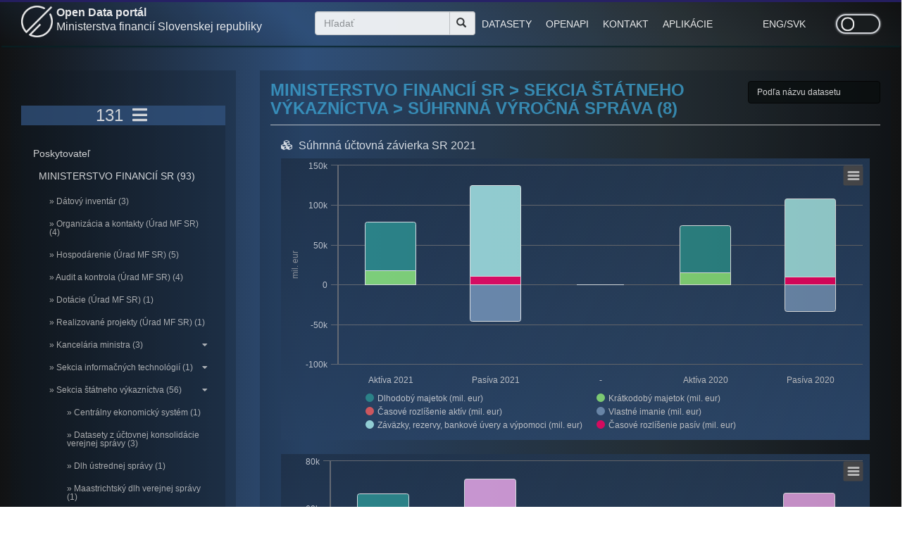

--- FILE ---
content_type: text/html; charset=utf-8
request_url: https://opendata.mfsr.sk/opendata/category/231-suhrnna-vyrocna-sprava?opened=214
body_size: 15640
content:

<!DOCTYPE html>
<html lang="en">
<head>

	<meta charset="Windows-1250">
	<meta name="viewport" content="width=device-width, initial-scale=1.0">
	<meta name="description" content="Open Data portál Ministerstva financií Slovenskej republiky je bezplatná platforma, kde nájdete okrem základných informácií o problematike otvorených údajov všetky datasety, ktoré zverejňuje Ministerstvo financií Slovenskej republiky a rozpočtové organizácie v zriaďovateľskej pôsobnosti ministerstva pod otvorenou licenciou, v strojovo spracovateľnom formáte pre voľné použitie na komerčné aj nekomerčné účely. Preskúmajte náš Lokálny katalóg otvorených dát">
	<meta property="og:title" content="Open Data MFSR">
	<meta property="og:image" content="http://opendata.mfsr.sk/img/logo.png">
	<title>Open Data MFSR</title>
	<link nonce="UasvUWqvWbjLghPCwL1P5g==" rel="shortcut icon" href="/img/favicon.ico" type="image/x-icon">
	<link nonce="UasvUWqvWbjLghPCwL1P5g==" rel="icon" href="/img/favicon.ico" type="image/x-icon">
	
	<link nonce="UasvUWqvWbjLghPCwL1P5g==" rel="stylesheet" href="/css/bootstrap.min.css?v=1">
	
	<link nonce="UasvUWqvWbjLghPCwL1P5g==" rel="stylesheet" href="/css/toastr.min.css">
	<link nonce="UasvUWqvWbjLghPCwL1P5g==" rel="stylesheet" href="/css/all.css">
	<link nonce="UasvUWqvWbjLghPCwL1P5g==" rel="stylesheet" href="/css/fontawesome.min.css">	
	<link nonce="UasvUWqvWbjLghPCwL1P5g==" rel="stylesheet" href="/css/slick.css">
	<link nonce="UasvUWqvWbjLghPCwL1P5g==" rel="stylesheet" href="/css/slick-theme.css">	
	
	<link nonce="UasvUWqvWbjLghPCwL1P5g==" rel="stylesheet" href="/css/style-front-dt.css?v=1.16">
	<link nonce="UasvUWqvWbjLghPCwL1P5g==" rel="stylesheet" href="/css/style-menu-dt.css?v=1.15">	

	
	
	<!-- <link rel="stylesheet" href="https://cdnjs.cloudflare.com/ajax/libs/font-awesome/4.7.0/css/font-awesome.css"> -->
	<!-- <link href='https://fonts.googleapis.com/css?family=Open+Sans:600italic,400,800,700,300' rel='stylesheet' type='text/css'> -->
	<!-- <link href='https://fonts.googleapis.com/css?family=BenchNine:300,400,700' rel='stylesheet' type='text/css'> -->
	<!-- <link href='https://fonts.googleapis.com/css?family=Montserrat:300,400,700' rel='stylesheet' type='text/css'> -->
	


	<link nonce="UasvUWqvWbjLghPCwL1P5g==" href="/fonts/opensans.css" rel='stylesheet' type='text/css'>
	<link nonce="UasvUWqvWbjLghPCwL1P5g==" href="/fonts/benchnine.css" rel='stylesheet' type='text/css'>
	<link nonce="UasvUWqvWbjLghPCwL1P5g==" href="/fonts/montserrat.css" rel='stylesheet' type='text/css'>
	<link nonce="UasvUWqvWbjLghPCwL1P5g==" href="/js/bxslider/jquery.bxslider.min.css" rel='stylesheet' type='text/css'>	
	<link nonce="UasvUWqvWbjLghPCwL1P5g==" href="/css/zocial.css" rel='stylesheet' type='text/css'>	
	<link nonce="UasvUWqvWbjLghPCwL1P5g==" href="/css/jquery.subscribe-better.css" rel='stylesheet' type='text/css'>
	
	<script nonce="UasvUWqvWbjLghPCwL1P5g==" src="/js/modernizr.js"></script>
	<script nonce="UasvUWqvWbjLghPCwL1P5g==" src="/js/iconify.min.js"></script>

	<!--[if lt IE 9]>
	<script src="/js/html5shiv.js"></script>
	<script src="/js/respond.min.js"></script>
	<![endif]-->

	<!-- Google tag (gtag.js) -->
	<script async nonce="UasvUWqvWbjLghPCwL1P5g==" src="https://www.googletagmanager.com/gtag/js?id=G-J2HGQX9JX0"></script>
	<script nonce="UasvUWqvWbjLghPCwL1P5g==">
	  window.dataLayer = window.dataLayer || [];
	  function gtag(){dataLayer.push(arguments);}
	  gtag('js', new Date());

	  gtag('config', 'G-J2HGQX9JX0');
	</script>


</head>
<body>

<header class="top-header" role="banner" data-module="govuk-header">

	<div class="container">


		<div class="row idsk-header">

		

		<div class="col-lg-12 col-md-12 col-sm-12 col-xs-12">
					
			<div class="col-lg-4 col-md-4 col-sm-6 col-xs-12" style="display:flex;">
				<a href="/"><span><img class="logo_fs_dark" src="/img/opendata_logo_mfsr.png" alt="Logo MFSR"></span></a>
				<a href="/" class="title">Open Data portál<br><span class="subtitle">Ministerstva financií Slovenskej republiky</span></a>
			</div>		



			<div class="col-lg-2 col-md-2 col-sm-6 col-xs-12 shift" id="hide1">
				<form method="post" id="frm-searchForm" action="/opendata/search?opened=231" class="searchbar" role="search">
					<!--<a class="advanced-search" n:href="Opendata:search">Rozšírené vyhľadávanie</a>-->
					<div class="input-group add-on">
						<input class="form-control govuk-input" placeholder="Hľadať" name="search" maxlength="100" required data-nette-rules='[{"op":":filled","msg":"This field is required."},{"op":":maxLength","msg":"Maximálny počet znakov vo vyhľadávaní je 100.","arg":100}]' id="search" type="text">
						<div class="input-group-btn">
							<button class="btn btn-default govuk-button search-button" type="submit"><i class="glyphicon glyphicon-search"></i></button>
						</div>
					</div>
				<input type="hidden" name="_token_" value="zd8kslvb41DkO4U8wETeSNI1lZAFAG3xPruPA="><input type="hidden" name="_do" value="searchForm-submit"><!--[if IE]><input type=IEbug disabled style="display:none"><![endif]-->
</form>
			</div>
			
			


			<div class="col-lg-4 col-md-4 col-sm-8 col-xs-9 shift1">
				<span class="top-menu-align"> 			
				<!--<a class="top-menu-first" n:href="Homepage:default">ÚVOD</a>-->
				<a href="/opendata/?opened=231" class="top-menu">DATASETY</a>
				<!--<a class="top-menu" n:href="Opendata:lkod">KATALÓG</a>-->
				<a href="/page/openapi" class="top-menu">OPENAPI</a>
				<a href="/homepage/contact" class="top-menu">KONTAKT</a>
				<a class="top-menu" id="button-viac" href="#">APLIKÁCIE</a>	

					<div class="menu_viac">			
						<div class="row underline">
							<div class="col-xs-12">
								<a href="https://rozpocet.sk/web/#/prehlad" target="_blank" class="item">Rozpočet</a>
							</div>
							<div class="col-xs-12">
								<a href="https://www.mfsr.sk/sk/financie/institut-financnej-politiky/publikacie-ifp/kalkulacky/" target="_blank" class="item">IFP kalkulačky</a>
							</div>							
						</div>						
					</div>
				<button class="hide-menu" style="background:none; border:none;"><i class="fa fa-angle-down"></i></button>							
				</span>					
			</div>
			
			

			<div class="col-lg-1 col-md-1 col-sm-2 col-xs-3 shift1" id="hide2">
			
				<span class="top-flag-align"> 
					<a href="/en/opendata/category/231-suhrnna-vyrocna-sprava?opened=231" style="margin-left:10px;" class="locale">ENG</a><span> / </span>
					<a href="/opendata/category/231-suhrnna-vyrocna-sprava?opened=231" class="locale">SVK</a>	
				</span>								
			</div>
	

			<div class="col-lg-1 col-md-1 col-sm-2 col-xs-3 shift1" id="hide3">
				<label style="float:right;">
					<input class='toggle-checkbox' type='checkbox'></input>
						<div class='toggle-slot'>
							
							<div class='sun-icon-wrapper'>
								<div class="iconify sun-icon" data-icon="feather-sun" data-inline="false"></div>
							</div>
							
							<div class='toggle-button'></div>
							
							<div class='moon-icon-wrapper'>
								<div class="iconify moon-icon" data-icon="feather-moon" data-inline="false"></div>
							</div>
							
						</div>
				</label>				
			</div>
			<span style="display:none;">
				<a href="/mi/opendata/category/231-suhrnna-vyrocna-sprava?opened=231" id="theme_mi"></a>
				<a href="/opendata/category/231-suhrnna-vyrocna-sprava?opened=231" id="theme_dt"></a>
			</span>
			
		</div>


		</div>
<!--		
		<div>
			  <button class="hide-menu" style="background:none; border:none;"><i class="fa fa-angle-down"></i></button>		
		</div>
-->
	</div>
</header>




	<script nonce="UasvUWqvWbjLghPCwL1P5g==" src="/js/jquery-3.5.1.min.js"></script>
	
<script nonce="UasvUWqvWbjLghPCwL1P5g==">	
	$('.toggle-slot').click();
	
$(function() {
	
	$('.toggle-slot').on( "click", function() {
		
		setTimeout(
            function() {
                
				window.location.replace( $('#theme_mi').attr('href') );
            },
            1000);
		
	});
});
</script>	



<section class="about text-center govuk-body" id="about">
    <div class="container">
        <div class="row">

<div class="menu-left col-xs-4">

<!--





		<div class="row">
			<div class="col-xs-12">
					<span><img style="max-height:70px; margin-top:25px;" src="/img/logo_fs.png" alt="Logo FS"></span>
			</div>		
		</div>






-->

    <nav id="sidebar" class="navbar-expand-lg">

        <div class="sidebar-header">
            <h3 title="Počet datasetov: 131">131
				<button class="navbar-toggler" style="background-color: transparent; border:0;" type="button" data-toggle="collapse" 
						data-target="#navbarContent" aria-controls="navbarContent" 
						aria-expanded="true" aria-label="Toggle navigation">
						<span><i class="fa fa-bars fa-1x"></i></span>
				</button>	
			
			</h3>					
        </div>

		<div class="collapse navbar-collapse" id="navbarContent">
		
		
		       
			<ul class="list-unstyled components">
			
				<li style="padding-left: 2px;padding-bottom: 3px;">Poskytovateľ</li>
            
				
			
				<li >
		
					<a href="/opendata/category/240-ministerstvo-financii-sr?opened=231">MINISTERSTVO FINANCIÍ SR (93)</a>
				</li>
			
			
			   
			   
				<li >
					<a href="/opendata/category/278-datovy-inventar?opened=231" class="subcat">&#187; Dátový inventár (3)  </a>
			    </li>
				
				
							
				
				   
				
			   
			   
				<li >
					<a href="/opendata/category/262-organizacia-a-kontakty-urad-mf-sr?opened=231" class="subcat">&#187; Organizácia a kontakty (Úrad MF SR) (4)  </a>
			    </li>
				
				
							
				
				   
				
			   
			   
				<li >
					<a href="/opendata/category/261-hospodarenie-urad-mf-sr?opened=231" class="subcat">&#187; Hospodárenie (Úrad MF SR) (5)  </a>
			    </li>
				
				
							
				
				   
				
			   
			   
				<li >
					<a href="/opendata/category/263-audit-a-kontrola-urad-mf-sr?opened=231" class="subcat">&#187; Audit a kontrola (Úrad MF SR) (4)  </a>
			    </li>
				
				
							
				
				   
				
			   
			   
				<li >
					<a href="/opendata/category/268-dotacie-urad-mf-sr?opened=231" class="subcat">&#187; Dotácie (Úrad MF SR) (1)  </a>
			    </li>
				
				
							
				
				   
				
			   
			   
				<li >
					<a href="/opendata/category/266-realizovane-projekty-urad-mf-sr?opened=231" class="subcat">&#187; Realizované projekty (Úrad MF SR) (1)  </a>
			    </li>
				
				
							
				
				   
				
			   
			   
				<li >
					<a href="/opendata/category/224-kancelaria-ministra?opened=231" class="subcat">&#187; Kancelária ministra (3)   <span style="float:right;"><i class="fa fa-caret-down fa-1x"></i></span></a>
			    </li>
				
				
							
					  	  
					  	  
				
				   
				
			   
			   
			   
			   
				<li >
					<a href="/opendata/category/185-sekcia-informacnych-technologii?opened=231" class="subcat">&#187; Sekcia informačných technológií (1)   <span style="float:right;"><i class="fa fa-caret-down fa-1x"></i></span></a>
			    </li>
				
				
							
					  	  
				
				   
				
			   
			   
			   
			   
				<li >
					<a href="/opendata/category/208-sekcia-statneho-vykaznictva?opened=231" class="subcat">&#187; Sekcia štátneho výkazníctva (56)   <span style="float:right;"><i class="fa fa-caret-down fa-1x"></i></span></a>
			    </li>
				
				
							
					  	  
					  	  
					  	  
					  	  
					  	  
					  	  
					  	  
					  	  
					  	  
					  	  
					  	  
					  	     
					  	  
					  	  
				
				   
				   
			   
				    
							
				   
				   
				    
						
						<li >
							<a href="/opendata/category/233-centralny-ekonomicky-system?opened=231" class="subsubcat">&#187; Centrálny ekonomický systém (1) </a>
						</li>
					
					
					
				   
			   
				    
							
				   
				   
				    
						
						<li >
							<a href="/opendata/category/211-datasety-z-uctovnej-konsolidacie-verejnej-spravy?opened=231" class="subsubcat">&#187; Datasety z účtovnej konsolidácie verejnej správy (3) </a>
						</li>
					
					
					
				   
			   
				    
							
				   
				   
				    
				   
			   
				    
							
				   
				   
				    
						
						<li >
							<a href="/opendata/category/210-dlh-ustrednej-spravy?opened=231" class="subsubcat">&#187; Dlh ústrednej správy (1) </a>
						</li>
					
					
					
				   
			   
				    
							
				   
				   
				    
						
						<li >
							<a href="/opendata/category/209-maastrichtsky-dlh-verejnej-spravy?opened=231" class="subsubcat">&#187; Maastrichtský dlh verejnej správy (1) </a>
						</li>
					
					
					
				   
			   
				    
							
				   
				   
				    
						
						<li >
							<a href="/opendata/category/215-operacie-verejnej-spravy?opened=231" class="subsubcat">&#187; Operácie verejnej správy (1) </a>
						</li>
					
					
					
				   
			   
				    
							
				   
				   
				    
						
						<li >
							<a href="/opendata/category/214-plnenie-statneho-rozpoctu-sr-v-narodnej-metodike?opened=231" class="subsubcat">&#187; Plnenie štátneho rozpočtu SR v národnej metodike (1) </a>
						</li>
					
					
					
				   
			   
				    
							
				   
				   
				    
						
						<li >
							<a href="/opendata/category/242-priebezne-plnenie-statneho-rozpoctu?opened=231" class="subsubcat">&#187; Priebežné plnenie štátneho rozpočtu (1) </a>
						</li>
					
					
					
				   
			   
				    
							
				   
				   
				    
				   
			   
				    
							
				   
				   
				    
						
						<li >
							<a href="/opendata/category/216-prijmy-a-vydavky-verejnej-spravy?opened=231" class="subsubcat">&#187; Príjmy a výdavky verejnej správy (3) </a>
						</li>
					
					
					
				   
			   
				    
							
				   
				   
				    
						
						<li >
							<a href="/opendata/category/212-statistika-uzemnej-samospravy?opened=231" class="subsubcat">&#187; Štatistika územnej samosprávy (22) </a>
						</li>
					
					
					
				   
			   
				    
							
				   
				   
				    
						
						<li  class="active-menu-item">
							<a href="/opendata/category/231-suhrnna-vyrocna-sprava?opened=231" class="subsubcat">&#187; Súhrnná výročná správa (8) </a>
						</li>
					
					
					
				   
			   
				    
							
				   
				   
				    
						
						<li >
							<a href="/opendata/category/228-udaje-podla-smernice-rady---eu?opened=231" class="subsubcat">&#187; Údaje podľa Smernice rady 2011/85/EÚ (5) </a>
						</li>
					
					
					
				   
			   
				    
							
				   
				   
				    
						
						<li >
							<a href="/opendata/category/237-udaje-zo-zaverecneho-uctu-sr?opened=231" class="subsubcat">&#187; Údaje zo záverečného účtu SR (8) </a>
						</li>
					
					
					
				
			   
			   
				<li >
					<a href="/opendata/category/234-statistiky-navstevnosti-webov?opened=231" class="subcat">&#187; Štatistiky návštevnosti webov (14)   <span style="float:right;"><i class="fa fa-caret-down fa-1x"></i></span></a>
			    </li>
				
				
							
					  	  
					  	  
				
				   
				
			   
			   
				<li >
					<a href="/opendata/category/178-utvar-hodnoty-za-peniaze?opened=231" class="subcat">&#187; Útvar hodnoty za peniaze (1)   <span style="float:right;"><i class="fa fa-caret-down fa-1x"></i></span></a>
			    </li>
				
				
							
					  	  
				
				   
				
			   
				
			
				<li >
		
					<a href="/opendata/category/190-urad-vladneho-auditu?opened=231">ÚRAD VLÁDNEHO AUDITU (6)</a>
				</li>
			
			
			   
				
			
				<li >
		
					<a href="/opendata/category/191-datacentrum?opened=231">DATACENTRUM (6)</a>
				</li>
			
			
			   
				
			
				<li >
		
					<a href="/opendata/category/271-vdz-vs-financie?opened=231">VDZ VS - FINANCIE (2)</a>
				</li>
			
			
			   
				
			
				<li >
		
					<a href="/opendata/category/193-statna-pokladnica?opened=231">ŠTÁTNA POKLADNICA (6)</a>
				</li>
			
			
			   
				
			
				<li >
		
					<a href="/opendata/category/194-ardal?opened=231">ARDAL (7)</a>
				</li>
			
			
			   
				
			
				<li >
		
					<a href="/opendata/category/195-urad-pre-regulaciu-hazardnych-hier?opened=231">ÚRAD PRE REGULÁCIU HAZARDNÝCH HIER (6)</a>
				</li>
			
			
			   
				
				
			
				<li >
		
					<a href="/opendata/category/198-eximbanka-sr?opened=231">EXIMBANKA SR (5)</a>
				</li>
			
			
			   
				
				
				
				
				
				
				
				
				
				
				
				
				
				
				
				
				
			
			</ul>
		</div>			

    </nav>
</div>



<form action="/opendata/category/231-suhrnna-vyrocna-sprava?opened=231" method="post" id="frm-orderForm">

<div class="menu-right col-xs-8 govuk-form-group" style="display:none;">
				<h1 style="font-size: 30px;" class="govuk-caption-xl govuk-!-margin-bottom-6">Lokálny katalóg otvorených dát</h1>
				<div class="view-content">
 
					
					<div id="lkod">
						<div class="row">	
							<div class="col-xs-3 col-md-3 col-lg-3 boxie govuk-button">
								<div class="row">
									<div class="col-xs-12 name">								
										Datasetov		
									</div>		  				
									<div class="col-xs-12 number">								
										131							
									</div>		  					  				
								</div>								
							</div>		  				
							
							<div class="col-xs-3 col-md-3 col-lg-3 boxie govuk-button">
								<div class="row">
									<div class="col-xs-12 name">								
										Distribúcií 		
									</div>		  				
									<div class="col-xs-12 number">								
										472							
									</div>		  					  				
								</div>								
							</div>		
							
							<div class="col-xs-3 col-md-3 col-lg-3 boxie govuk-button">
								<div class="row">
									<div class="col-xs-12 name">								
										Poskytovateľov		
									</div>		  				
									<div class="col-xs-12 number">								
										8							
									</div>		  					  				
								</div>								
							</div>		
							
						</div>						
					</div>
					
					
					
					
				</div>
</div>


<div class="menu-right col-xs-8 govuk-form-group" style="display:none;">
				<h3 style="font-size: 18px;" class="govuk-caption-xl govuk-!-margin-bottom-6">Stiahnuť lokálny katalóg v požadovanom formáte:</h3>
				<div class="view-content">
					
						<div class="row">	
							<div class="col-xs-12 col-md-12 col-lg-12">
										<a href="/opendata/catalogexport?opened=231" target="_blank" ><span class="govuk-button"><img style="max-height: 50px; margin:20px;" src="/img/icon_rdf.png" alt="Logo RDF/XML" title="Stiahnuť RDF/XML"></span></a>
										<a href="/opendata/catalog/lkod?opened=231" target="_blank" ><span class="govuk-button"><img style="max-height: 50px; margin:20px;" src="/img/icon_json.png" alt="Logo JSON" title="Otvoriť JSON LD"></span></a>
										<a href="/opendata/catalogexport?output=csv&amp;opened=231" target="_blank" ><span class="govuk-button"><img style="max-height: 50px; margin:20px;" src="/img/icon_csv.png" alt="Logo CSV" title="Stiahnuť CSV"></span></a>
							</div>		  				
																		
						</div>																
				</div>
</div>

<div class="menu-right col-xs-8 govuk-form-group" >

    <h2 style="font-size: 24px;" class="site-nav govuk-caption-xl">MINISTERSTVO FINANCIÍ SR &gt; Sekcia štátneho výkazníctva &gt; Súhrnná výročná správa (8)</h2>

    <div class="view-content">
	
		
        <select name="order" class="order govuk-select" id="order"><option value="1">Podľa názvu datasetu</option><option value="2">Podľa dátumu vydania (ASC)</option><option value="3">Podľa dátumu vydania (DESC)</option><option value="4">Podľa dátumu zmeny (ASC)</option><option value="5">Podľa dátumu zmeny (DESC)</option></select>		

            <div id="datasets">

<article  xmlns="https://www.w3.org/1999/html">


        <div class="col-md-12 col-lg-12 col-xs-12 article">
            <h3 class="node-title govuk-caption-l" style="font-size: 16px;font-weight: normal;">
                <span class="fa fa-cubes" style="padding-right: 5px;"></span>
				
					<a href="/opendata/show/suhrnna-uctovna-zavierka-sr-2021?opened=231" title="Súhrnná účtovná závierka SR 2021">
				
                Súhrnná účtovná závierka SR 2021
				
				</a>
            </h3>
    
				
				
				

				<div id="1485_1412">
				</div>

				
				<br/>
			
				
				
				

				<div id="1485_1387">
				</div>

				
				<br/>
			
			
			
			<div class="table-responsive">
				<table class="field-group-format group_additional table table-striped1 table-bordered1 sticky-enabled" style="margin-bottom: 0px !important;">
                    <tbody>
 
						<tr no_striping="1" class=""><th class="field-label" style="width: 135px;font-weight: normal;">Popis:</th><td class="field-content"><div class="field field-name-field-license field-type-text field-label-hidden"><div class="field-items"><div class="field-item even" property="dc:description">
							Súhrnná účtovná závierka predstavuje súvahu, výkaz ziskov a&nbsp;strát a&nbsp;poznámky zostavené na základe princípu konsolidácie uplatňovaného v&nbsp;Medzinárodných účtovných štandardoch pre verejnú správu (IPSAS). Na rozdiel od agregovaných dát za verejnú správu neobsahuje niektoré vzájomné vzťahy, ktoré boli identifikované medzi subjektmi tvoriacimi súhrnný celok. Účtovné jednotky zahrnuté do súhrnnej účtovnej závierky tvoria tzv. súhrnný celok. Dôvodom pre tento názov je zostavovanie súhrnnej účtovnej závierky ako účtovného dokumentu na základe účtovných štandardov. Keďže nedochádza k&nbsp;naplneniu zásady kontroly jednej účtovnej jednotky nad ostatnými (Ministerstvo financií SR nevlastní subjekty územnej samosprávy a&nbsp;podobne), nemôže byť závierka nazvaná ako konsolidovaná účtovná závierka*, ale ako súhrnná účtovná závierka. Súhrnná účtovná závierka sa spracováva na základe konsolidovanej účtovnej závierky ústrednej správy, konsolidovaných účtovných závierok obcí, konsolidovaných účtovných závierok vyšších územných celkov, individuálnych účtovných závierok obcí, ktoré nezostavili konsolidovanú účtovnú závierku a&nbsp;individuálnych účtovných závierok ostatných subjektov verejnej správy a&nbsp;právnických osôb s&nbsp;majetkovou účasťou štátu založených podľa osobitných predpisov.</div></div></div></td> </tr>																
                        <tr no_striping="1" class=""><th class="field-label" style="width: 135px;font-weight: normal;">Dátum vydania:</th><td class="field-content"><div property="dcterms:issued" class="field-name-field-release-date">07. 02. 2023</div></td> </tr>
                        <tr no_striping="1" class=""><th class="field-label" style="width: 135px;font-weight: normal;">Dátum modifikácie:</th><td class="field-content"><div property="dcterms:modified" class="field-name-field-modified-date">19. 03. 2025</div></td> </tr>
						
						
						<tr class=""><th colspan="2" class="field-label" style="width: 135px;font-weight: normal;">
						
							<a href="/opendata/show/suhrnna-uctovna-zavierka-sr-2021?opened=231" title="Súhrnná účtovná závierka SR 2021">
						
						<div style="background-color: #7092be;color:white;padding: 8px;border-radius: 3px;font-size: 14px;text-align: center;/*margin: 0 0 70px 0;*/width:18%!important" class="col-md-3 col-xs-4 button govuk-button">Detail datasetu</div></a>
						
						
						</th>
						</tr>
                    </tbody>
                </table>
				
 

            </div>			
			
			
			
			
			<div class="social-container_1485" style="padding-top:5px;">
				<a href="#" class="zocial facebook icon" aria-label="Zdielať na Facebook" role="button">Zdielať na Facebook</a>
				<a href="#" class="zocial linkedin icon" aria-label="Zdielať na LinkedIn" role="button">Zdielať na LinkedIn</a>
				<a href="#" class="zocial pinterest icon" aria-label="Zdielať na Pinterest" role="button">Zdielať na Pinterest</a>
				<a href="#" class="zocial twitter icon" aria-label="Zdielať na Twitter" role="button">Zdielať na Twitter</a>
				<a href="#" class="zocial email icon" aria-label="Zdielať na Email" role="button">Zdielať na E-mail</a>
				<a href="#" style="top:-9px; margin:5px; background-color: #3a9dca;" class="zocial notify_1485" aria-label="Notifikovať zmeny e-mailom" role="button">Notifikovať zmeny e-mailom</a>
			</div>	
			<script nonce="UasvUWqvWbjLghPCwL1P5g==" >
				$(function () {
					$.fn.jqss.templates['notify_'+1485] = "http://opendata.mfsr.sk/opendata/notify/1485?opened=231";
					$(".social-container_"+1485+" a").jqss({ url: "http://opendata.mfsr.sk/opendata/show/suhrnna-uctovna-zavierka-sr-2021?opened=231", 
					image: "http://opendata.mfsr.sk"+"/img/dataset/"+1485+".png",
					emailSubject: "Súhrnná účtovná závierka SR 2021", emailBody: "Súhrnná účtovná závierka predstavuje súvahu, výkaz ziskov a strát a poznámky zostavené na základe princípu konsolidácie uplatňovaného v Medzinárodných účtovných štandardoch pre verejnú správu (IPSAS). Na rozdiel od agregovaných dát za verejnú správu neobsahuje niektoré vzájomné vzťahy, ktoré boli identifikované medzi subjektmi tvoriacimi súhrnný celok. Účtovné jednotky zahrnuté do súhrnnej účtovnej závierky tvoria tzv. súhrnný celok. Dôvodom pre tento názov je zostavovanie súhrnnej účtovnej závierky ako účtovného dokumentu na základe účtovných štandardov. Keďže nedochádza k naplneniu zásady kontroly jednej účtovnej jednotky nad ostatnými (Ministerstvo financií SR nevlastní subjekty územnej samosprávy a podobne), nemôže byť závierka nazvaná ako konsolidovaná účtovná závierka*, ale ako súhrnná účtovná závierka. Súhrnná účtovná závierka sa spracováva na základe konsolidovanej účtovnej závierky ústrednej správy, konsolidovaných účtovných závierok obcí, konsolidovaných účtovných závierok vyšších územných celkov, individuálnych účtovných závierok obcí, ktoré nezostavili konsolidovanú účtovnú závierku a individuálnych účtovných závierok ostatných subjektov verejnej správy a právnických osôb s majetkovou účasťou štátu založených podľa osobitných predpisov." + " Url: " + "http://opendata.mfsr.sk/opendata/show/suhrnna-uctovna-zavierka-sr-2021?opened=231" });
				});
			</script>			
			
			
        </div>
    
	
<script nonce="UasvUWqvWbjLghPCwL1P5g==" >

				


	
	
	

$(document).ready( function () {	
Highcharts.chart( "1485_1412", {
	credits: { enabled: false },
    chart: {
        type: "column",
        
		
    },
    title: {
        text: null
    },
 
    legend: {
		enabled: true,
		layout: 'horizontal',
        backgroundColor: null,
        borderWidth: 0,
        symbolHeight: 12,
        symbolWidth: 12,
        symbolRadius: 8,
		lineHeight: 16,
        itemMarginTop: 2,
        maxHeight: 65,
        navigation:{ arrowSize: 25, activeColor: '#3a9dca' },
        align: 'center',
		x: 20,
        verticalAlign: 'bottom',
		padding: 0
    },	
 
 	lang: {				
		downloadCSV: "Stiahnuť CSV",
		downloadJPEG: "Stiahnuť obrázok JPEG",
		downloadPDF: "Stiahnuť PDF dokument",
		downloadPNG: "Stiahnuť obrázok PNG",
		downloadSVG: "Stiahnuť vektorový obrázok SVG",
		downloadXLS: "Stiahnuť XLS",
		downloadJSON: "Stiahnuť JSON",						
		exitFullscreen: "Ukončiť zobrazenie celej obrazovky",
		hideData: "Skryť tabuľku s údajmi",
		viewData: "Zobraziť tabuľku s údajmi",
		viewFullscreen: "Zobraziť na celú obrazovku",
		printChart: "Vytlačiť graf"
	},		
 
    xAxis: {
		categories: [  "Aktíva  2021",  "Pasíva 2021",  "-",  "Aktíva  2020",  "Pasíva 2020",   ],
		
        tickmarkPlacement: 'on',
        title: {
            enabled: true
        }
    },
    yAxis: [
		{ title: { text: "mil. eur" }, lineWidth: 2  }, 
	],
    plotOptions: {
        area: {
            stacking: 'normal',
            lineColor: '#666666',
            lineWidth: 1,
            marker: {
                lineWidth: 1,
                lineColor: '#666666'
            }
        },
		series: {
            stacking: 'normal'
        }
    },
    series: [
	
	{
		name: "Dlhodobý majetok" + ' (' + "mil. eur" + ')',
		
		tooltip: { valueSuffix: ' ' + "mil. eur", },
		
        data: [  60737.77,  0,  0,  59620.84,  0,   ],
		
		
		yAxis: 0,
    }, 
	{
		name: "Krátkodobý majetok" + ' (' + "mil. eur" + ')',
		
		tooltip: { valueSuffix: ' ' + "mil. eur", },
		
        data: [  17918.79,  0,  0,  14904.09,  0,   ],
		
		
		yAxis: 0,
    }, 
	{
		name: "Časové rozlíšenie aktív" + ' (' + "mil. eur" + ')',
		
		tooltip: { valueSuffix: ' ' + "mil. eur", },
		
        data: [  411.27,  0,  0,  392.43,  0,   ],
		
		
		yAxis: 0,
    }, 
	{
		name: "Vlastné imanie" + ' (' + "mil. eur" + ')',
		
		tooltip: { valueSuffix: ' ' + "mil. eur", },
		
        data: [  0,  -45753.24,  0,  0,  -33152.72,   ],
		
		
		yAxis: 0,
    }, 
	{
		name: "Záväzky, rezervy, bankové úvery a výpomoci" + ' (' + "mil. eur" + ')',
		
		tooltip: { valueSuffix: ' ' + "mil. eur", },
		
        data: [  0,  113602.54,  0,  0,  98298.92,   ],
		
		
		yAxis: 0,
    }, 
	{
		name: "Časové rozlíšenie pasív" + ' (' + "mil. eur" + ')',
		
		tooltip: { valueSuffix: ' ' + "mil. eur", },
		
        data: [  0,  11218.53,  0,  0,  9771.15,   ],
		
		
		yAxis: 0,
    }, 
	
	 
	
	]
});
});



				


	
	
	

$(document).ready( function () {	
Highcharts.chart( "1485_1387", {
	credits: { enabled: false },
    chart: {
        type: "column",
        
		
    },
    title: {
        text: null
    },
 
    legend: {
		enabled: true,
		layout: 'horizontal',
        backgroundColor: null,
        borderWidth: 0,
        symbolHeight: 12,
        symbolWidth: 12,
        symbolRadius: 8,
		lineHeight: 16,
        itemMarginTop: 2,
        maxHeight: 65,
        navigation:{ arrowSize: 25, activeColor: '#3a9dca' },
        align: 'center',
		x: 20,
        verticalAlign: 'bottom',
		padding: 0
    },	
 
 	lang: {				
		downloadCSV: "Stiahnuť CSV",
		downloadJPEG: "Stiahnuť obrázok JPEG",
		downloadPDF: "Stiahnuť PDF dokument",
		downloadPNG: "Stiahnuť obrázok PNG",
		downloadSVG: "Stiahnuť vektorový obrázok SVG",
		downloadXLS: "Stiahnuť XLS",
		downloadJSON: "Stiahnuť JSON",						
		exitFullscreen: "Ukončiť zobrazenie celej obrazovky",
		hideData: "Skryť tabuľku s údajmi",
		viewData: "Zobraziť tabuľku s údajmi",
		viewFullscreen: "Zobraziť na celú obrazovku",
		printChart: "Vytlačiť graf"
	},		
 
    xAxis: {
		categories: [  "Výnosy  2021",  "Náklady 2021",  "-",  "Výnosy  2020",  "Náklady 2020",   ],
		
        tickmarkPlacement: 'on',
        title: {
            enabled: true
        }
    },
    yAxis: [
		{ title: { text: "mil. eur" }, lineWidth: 2  }, 
	],
    plotOptions: {
        area: {
            stacking: 'normal',
            lineColor: '#666666',
            lineWidth: 1,
            marker: {
                lineWidth: 1,
                lineColor: '#666666'
            }
        },
		series: {
            stacking: 'normal'
        }
    },
    series: [
	
	{
		name: "Daňové a colné výnosy a výnosy z poplatkov" + ' (' + "mil. eur" + ')',
		
		tooltip: { valueSuffix: ' ' + "mil. eur", },
		
        data: [  19028.36,  0,  0,  17379.62,  0,   ],
		
		
		yAxis: 0,
    }, 
	{
		name: "Výnosy z transferov" + ' (' + "mil. eur" + ')',
		
		tooltip: { valueSuffix: ' ' + "mil. eur", },
		
        data: [  4934.54,  0,  0,  5181.49,  0,   ],
		
		
		yAxis: 0,
    }, 
	{
		name: "Tržby za vlastné výkony a tovar" + ' (' + "mil. eur" + ')',
		
		tooltip: { valueSuffix: ' ' + "mil. eur", },
		
        data: [  35617.87,  0,  0,  30968.85,  0,   ],
		
		
		yAxis: 0,
    }, 
	{
		name: "Finančné výnosy" + ' (' + "mil. eur" + ')',
		
		tooltip: { valueSuffix: ' ' + "mil. eur", },
		
        data: [  1763.67,  0,  0,  1229.43,  0,   ],
		
		
		yAxis: 0,
    }, 
	{
		name: "Zúčtovanie rezerv a opravných položiek" + ' (' + "mil. eur" + ')',
		
		tooltip: { valueSuffix: ' ' + "mil. eur", },
		
        data: [  2061.16,  0,  0,  2336.64,  0,   ],
		
		
		yAxis: 0,
    }, 
	{
		name: "Ostatné výnosy z prevádzkovej činnosti" + ' (' + "mil. eur" + ')',
		
		tooltip: { valueSuffix: ' ' + "mil. eur", },
		
        data: [  2851.40,  0,  0,  2478.26,  0,   ],
		
		
		yAxis: 0,
    }, 
	{
		name: "Náklady na transfery" + ' (' + "mil. eur" + ')',
		
		tooltip: { valueSuffix: ' ' + "mil. eur", },
		
        data: [  0,  34380.17,  0,  0,  32420.65,   ],
		
		
		yAxis: 0,
    }, 
	{
		name: "Spotrebované nákupy a služby" + ' (' + "mil. eur" + ')',
		
		tooltip: { valueSuffix: ' ' + "mil. eur", },
		
        data: [  0,  12960.49,  0,  0,  9499.19,   ],
		
		
		yAxis: 0,
    }, 
	{
		name: "Osobné náklady" + ' (' + "mil. eur" + ')',
		
		tooltip: { valueSuffix: ' ' + "mil. eur", },
		
        data: [  0,  11168.91,  0,  0,  10553.52,   ],
		
		
		yAxis: 0,
    }, 
	{
		name: "Odpisy, rezervy a opravné položky" + ' (' + "mil. eur" + ')',
		
		tooltip: { valueSuffix: ' ' + "mil. eur", },
		
        data: [  0,  6404.21,  0,  0,  7061.68,   ],
		
		
		yAxis: 0,
    }, 
	{
		name: "Ostatné náklady na prevádzkovú  činnosť" + ' (' + "mil. eur" + ')',
		
		tooltip: { valueSuffix: ' ' + "mil. eur", },
		
        data: [  0,  5169.01,  0,  0,  5367.74,   ],
		
		
		yAxis: 0,
    }, 
	{
		name: "Finančné náklady" + ' (' + "mil. eur" + ')',
		
		tooltip: { valueSuffix: ' ' + "mil. eur", },
		
        data: [  0,  2354.76,  0,  0,  1830.52,   ],
		
		
		yAxis: 0,
    }, 
	{
		name: "Dane a poplatky" + ' (' + "mil. eur" + ')',
		
		tooltip: { valueSuffix: ' ' + "mil. eur", },
		
        data: [  0,  62.21,  0,  0,  27.59,   ],
		
		
		yAxis: 0,
    }, 
	
	 
	
	]
});
});





$(function() { 

 
(function(H) {
    H.wrap(
      H.Legend.prototype,
      'handleOverflow',
      function(proceed, legendHeight) {
        var maxHeight = this.options.maxHeight;

        legendHeight = proceed.apply(
          this,
          Array.prototype.slice.call(arguments, 1)
        );

        if (!H.defined(maxHeight) && this.pages) {

          this.options.maxHeight = this.pages[1];

          legendHeight = proceed.apply(
            this,
            Array.prototype.slice.call(arguments, 1)
          );
          this.options.maxHeight = maxHeight;
        }
        return legendHeight;
      }
    );
  })(Highcharts);
 

  
});

</script>	
	
</article>
<article  xmlns="https://www.w3.org/1999/html">


        <div class="col-md-12 col-lg-12 col-xs-12 article">
            <h3 class="node-title govuk-caption-l" style="font-size: 16px;font-weight: normal;">
                <span class="fa fa-cubes" style="padding-right: 5px;"></span>
				
					<a href="/opendata/show/suhrnna-uctovna-zavierka-sr-2022?opened=231" title="Súhrnná účtovná závierka SR 2022">
				
                Súhrnná účtovná závierka SR 2022
				
				</a>
            </h3>
    
				
				
				

				<div id="1644_1852">
				</div>

				
				<br/>
			
				
				
				

				<div id="1644_1849">
				</div>

				
				<br/>
			
			
			
			<div class="table-responsive">
				<table class="field-group-format group_additional table table-striped1 table-bordered1 sticky-enabled" style="margin-bottom: 0px !important;">
                    <tbody>
 
						<tr no_striping="1" class=""><th class="field-label" style="width: 135px;font-weight: normal;">Popis:</th><td class="field-content"><div class="field field-name-field-license field-type-text field-label-hidden"><div class="field-items"><div class="field-item even" property="dc:description">
							Súhrnná účtovná závierka predstavuje súvahu, výkaz ziskov a&nbsp;strát a&nbsp;poznámky zostavené na základe princípu konsolidácie uplatňovaného v&nbsp;Medzinárodných účtovných štandardoch pre verejnú správu (IPSAS). Na rozdiel od agregovaných dát za verejnú správu neobsahuje niektoré vzájomné vzťahy, ktoré boli identifikované medzi subjektmi tvoriacimi súhrnný celok. Účtovné jednotky zahrnuté do súhrnnej účtovnej závierky tvoria tzv. súhrnný celok. Dôvodom pre tento názov je zostavovanie súhrnnej účtovnej závierky ako účtovného dokumentu na základe účtovných štandardov. Keďže nedochádza k&nbsp;naplneniu zásady kontroly jednej účtovnej jednotky nad ostatnými (Ministerstvo financií SR nevlastní subjekty územnej samosprávy a&nbsp;podobne), nemôže byť závierka nazvaná ako konsolidovaná účtovná závierka*, ale ako súhrnná účtovná závierka. Súhrnná účtovná závierka sa spracováva na základe konsolidovanej účtovnej závierky ústrednej správy, konsolidovaných účtovných závierok obcí, konsolidovaných účtovných závierok vyšších územných celkov, individuálnych účtovných závierok obcí, ktoré nezostavili konsolidovanú účtovnú závierku a&nbsp;individuálnych účtovných závierok ostatných subjektov verejnej správy a&nbsp;právnických osôb s&nbsp;majetkovou účasťou štátu založených podľa osobitných predpisov.</div></div></div></td> </tr>																
                        <tr no_striping="1" class=""><th class="field-label" style="width: 135px;font-weight: normal;">Dátum vydania:</th><td class="field-content"><div property="dcterms:issued" class="field-name-field-release-date">11. 12. 2023</div></td> </tr>
                        <tr no_striping="1" class=""><th class="field-label" style="width: 135px;font-weight: normal;">Dátum modifikácie:</th><td class="field-content"><div property="dcterms:modified" class="field-name-field-modified-date">19. 03. 2025</div></td> </tr>
						
						
						<tr class=""><th colspan="2" class="field-label" style="width: 135px;font-weight: normal;">
						
							<a href="/opendata/show/suhrnna-uctovna-zavierka-sr-2022?opened=231" title="Súhrnná účtovná závierka SR 2022">
						
						<div style="background-color: #7092be;color:white;padding: 8px;border-radius: 3px;font-size: 14px;text-align: center;/*margin: 0 0 70px 0;*/width:18%!important" class="col-md-3 col-xs-4 button govuk-button">Detail datasetu</div></a>
						
						
						</th>
						</tr>
                    </tbody>
                </table>
				
 

            </div>			
			
			
			
			
			<div class="social-container_1644" style="padding-top:5px;">
				<a href="#" class="zocial facebook icon" aria-label="Zdielať na Facebook" role="button">Zdielať na Facebook</a>
				<a href="#" class="zocial linkedin icon" aria-label="Zdielať na LinkedIn" role="button">Zdielať na LinkedIn</a>
				<a href="#" class="zocial pinterest icon" aria-label="Zdielať na Pinterest" role="button">Zdielať na Pinterest</a>
				<a href="#" class="zocial twitter icon" aria-label="Zdielať na Twitter" role="button">Zdielať na Twitter</a>
				<a href="#" class="zocial email icon" aria-label="Zdielať na Email" role="button">Zdielať na E-mail</a>
				<a href="#" style="top:-9px; margin:5px; background-color: #3a9dca;" class="zocial notify_1644" aria-label="Notifikovať zmeny e-mailom" role="button">Notifikovať zmeny e-mailom</a>
			</div>	
			<script nonce="UasvUWqvWbjLghPCwL1P5g==" >
				$(function () {
					$.fn.jqss.templates['notify_'+1644] = "http://opendata.mfsr.sk/opendata/notify/1644?opened=231";
					$(".social-container_"+1644+" a").jqss({ url: "http://opendata.mfsr.sk/opendata/show/suhrnna-uctovna-zavierka-sr-2022?opened=231", 
					image: "http://opendata.mfsr.sk"+"/img/dataset/"+1644+".png",
					emailSubject: "Súhrnná účtovná závierka SR 2022", emailBody: "Súhrnná účtovná závierka predstavuje súvahu, výkaz ziskov a strát a poznámky zostavené na základe princípu konsolidácie uplatňovaného v Medzinárodných účtovných štandardoch pre verejnú správu (IPSAS). Na rozdiel od agregovaných dát za verejnú správu neobsahuje niektoré vzájomné vzťahy, ktoré boli identifikované medzi subjektmi tvoriacimi súhrnný celok. Účtovné jednotky zahrnuté do súhrnnej účtovnej závierky tvoria tzv. súhrnný celok. Dôvodom pre tento názov je zostavovanie súhrnnej účtovnej závierky ako účtovného dokumentu na základe účtovných štandardov. Keďže nedochádza k naplneniu zásady kontroly jednej účtovnej jednotky nad ostatnými (Ministerstvo financií SR nevlastní subjekty územnej samosprávy a podobne), nemôže byť závierka nazvaná ako konsolidovaná účtovná závierka*, ale ako súhrnná účtovná závierka. Súhrnná účtovná závierka sa spracováva na základe konsolidovanej účtovnej závierky ústrednej správy, konsolidovaných účtovných závierok obcí, konsolidovaných účtovných závierok vyšších územných celkov, individuálnych účtovných závierok obcí, ktoré nezostavili konsolidovanú účtovnú závierku a individuálnych účtovných závierok ostatných subjektov verejnej správy a právnických osôb s majetkovou účasťou štátu založených podľa osobitných predpisov." + " Url: " + "http://opendata.mfsr.sk/opendata/show/suhrnna-uctovna-zavierka-sr-2022?opened=231" });
				});
			</script>			
			
			
        </div>
    
	
<script nonce="UasvUWqvWbjLghPCwL1P5g==" >

				


	
	
	

$(document).ready( function () {	
Highcharts.chart( "1644_1852", {
	credits: { enabled: false },
    chart: {
        type: "column",
        
		
    },
    title: {
        text: ""
    },
 
    legend: {
		enabled: true,
		layout: 'horizontal',
        backgroundColor: null,
        borderWidth: 0,
        symbolHeight: 12,
        symbolWidth: 12,
        symbolRadius: 8,
		lineHeight: 16,
        itemMarginTop: 2,
        maxHeight: 65,
        navigation:{ arrowSize: 25, activeColor: '#3a9dca' },
        align: 'center',
		x: 20,
        verticalAlign: 'bottom',
		padding: 0
    },	
 
 	lang: {				
		downloadCSV: "Stiahnuť CSV",
		downloadJPEG: "Stiahnuť obrázok JPEG",
		downloadPDF: "Stiahnuť PDF dokument",
		downloadPNG: "Stiahnuť obrázok PNG",
		downloadSVG: "Stiahnuť vektorový obrázok SVG",
		downloadXLS: "Stiahnuť XLS",
		downloadJSON: "Stiahnuť JSON",						
		exitFullscreen: "Ukončiť zobrazenie celej obrazovky",
		hideData: "Skryť tabuľku s údajmi",
		viewData: "Zobraziť tabuľku s údajmi",
		viewFullscreen: "Zobraziť na celú obrazovku",
		printChart: "Vytlačiť graf"
	},		
 
    xAxis: {
		categories: [  "Aktíva  2022",  "Pasíva 2022",  "-",  "Aktíva  2021",  "Pasíva 2021",   ],
		
        tickmarkPlacement: 'on',
        title: {
            enabled: true
        }
    },
    yAxis: [
		{ title: { text: "mil. eur" }, lineWidth: 2  }, 
	],
    plotOptions: {
        area: {
            stacking: 'normal',
            lineColor: '#666666',
            lineWidth: 1,
            marker: {
                lineWidth: 1,
                lineColor: '#666666'
            }
        },
		series: {
            stacking: 'normal'
        }
    },
    series: [
	
	{
		name: "Dlhodobý majetok" + ' (' + "mil. eur" + ')',
		
		tooltip: { valueSuffix: ' ' + "mil. eur", },
		
        data: [  63279.81,  0,  0,  60737.77,  0,   ],
		
		
		yAxis: 0,
    }, 
	{
		name: "Krátkodobý majetok" + ' (' + "mil. eur" + ')',
		
		tooltip: { valueSuffix: ' ' + "mil. eur", },
		
        data: [  21340.17,  0,  0,  17918.79,  0,   ],
		
		
		yAxis: 0,
    }, 
	{
		name: "Časové rozlíšenie aktív" + ' (' + "mil. eur" + ')',
		
		tooltip: { valueSuffix: ' ' + "mil. eur", },
		
        data: [  965.31,  0,  0,  411.27,  0,   ],
		
		
		yAxis: 0,
    }, 
	{
		name: "Vlastné imanie" + ' (' + "mil. eur" + ')',
		
		tooltip: { valueSuffix: ' ' + "mil. eur", },
		
        data: [  0,  -31677.57,  0,  0,  -45753.24,   ],
		
		
		yAxis: 0,
    }, 
	{
		name: "Záväzky, rezervy, bankové úvery a výpomoci" + ' (' + "mil. eur" + ')',
		
		tooltip: { valueSuffix: ' ' + "mil. eur", },
		
        data: [  0,  105725.64,  0,  0,  113602.54,   ],
		
		
		yAxis: 0,
    }, 
	{
		name: "Časové rozlíšenie pasív" + ' (' + "mil. eur" + ')',
		
		tooltip: { valueSuffix: ' ' + "mil. eur", },
		
        data: [  0,  11537.21,  0,  0,  11218.53,   ],
		
		
		yAxis: 0,
    }, 
	
	 
	
	]
});
});



				


	
	
	

$(document).ready( function () {	
Highcharts.chart( "1644_1849", {
	credits: { enabled: false },
    chart: {
        type: "column",
        
		
    },
    title: {
        text: ""
    },
 
    legend: {
		enabled: true,
		layout: 'horizontal',
        backgroundColor: null,
        borderWidth: 0,
        symbolHeight: 12,
        symbolWidth: 12,
        symbolRadius: 8,
		lineHeight: 16,
        itemMarginTop: 2,
        maxHeight: 65,
        navigation:{ arrowSize: 25, activeColor: '#3a9dca' },
        align: 'center',
		x: 20,
        verticalAlign: 'bottom',
		padding: 0
    },	
 
 	lang: {				
		downloadCSV: "Stiahnuť CSV",
		downloadJPEG: "Stiahnuť obrázok JPEG",
		downloadPDF: "Stiahnuť PDF dokument",
		downloadPNG: "Stiahnuť obrázok PNG",
		downloadSVG: "Stiahnuť vektorový obrázok SVG",
		downloadXLS: "Stiahnuť XLS",
		downloadJSON: "Stiahnuť JSON",						
		exitFullscreen: "Ukončiť zobrazenie celej obrazovky",
		hideData: "Skryť tabuľku s údajmi",
		viewData: "Zobraziť tabuľku s údajmi",
		viewFullscreen: "Zobraziť na celú obrazovku",
		printChart: "Vytlačiť graf"
	},		
 
    xAxis: {
		categories: [  "Výnosy  2022",  "Náklady 2022",  "-",  "Výnosy  2021",  "Náklady 2021",   ],
		
        tickmarkPlacement: 'on',
        title: {
            enabled: true
        }
    },
    yAxis: [
		{ title: { text: "mil. eur" }, lineWidth: 2  }, 
	],
    plotOptions: {
        area: {
            stacking: 'normal',
            lineColor: '#666666',
            lineWidth: 1,
            marker: {
                lineWidth: 1,
                lineColor: '#666666'
            }
        },
		series: {
            stacking: 'normal'
        }
    },
    series: [
	
	{
		name: "Daňové a colné výnosy a výnosy z poplatkov" + ' (' + "mil. eur" + ')',
		
		tooltip: { valueSuffix: ' ' + "mil. eur", },
		
        data: [  21389.30,  0,  0,  19028.36,  0,   ],
		
		
		yAxis: 0,
    }, 
	{
		name: "Výnosy z transferov" + ' (' + "mil. eur" + ')',
		
		tooltip: { valueSuffix: ' ' + "mil. eur", },
		
        data: [  5175.25,  0,  0,  4934.54,  0,   ],
		
		
		yAxis: 0,
    }, 
	{
		name: "Tržby za vlastné výkony a tovar" + ' (' + "mil. eur" + ')',
		
		tooltip: { valueSuffix: ' ' + "mil. eur", },
		
        data: [  30592.49,  0,  0,  35617.87,  0,   ],
		
		
		yAxis: 0,
    }, 
	{
		name: "Finančné výnosy" + ' (' + "mil. eur" + ')',
		
		tooltip: { valueSuffix: ' ' + "mil. eur", },
		
        data: [  3186.51,  0,  0,  1763.67,  0,   ],
		
		
		yAxis: 0,
    }, 
	{
		name: "Zúčtovanie rezerv a opravných položiek" + ' (' + "mil. eur" + ')',
		
		tooltip: { valueSuffix: ' ' + "mil. eur", },
		
        data: [  15409.73,  0,  0,  2061.16,  0,   ],
		
		
		yAxis: 0,
    }, 
	{
		name: "Ostatné výnosy z prevádzkovej činnosti" + ' (' + "mil. eur" + ')',
		
		tooltip: { valueSuffix: ' ' + "mil. eur", },
		
        data: [  2702.33,  0,  0,  2851.40,  0,   ],
		
		
		yAxis: 0,
    }, 
	{
		name: "Náklady na transfery" + ' (' + "mil. eur" + ')',
		
		tooltip: { valueSuffix: ' ' + "mil. eur", },
		
        data: [  0,  19291.02,  0,  0,  34380.17,   ],
		
		
		yAxis: 0,
    }, 
	{
		name: "Spotrebované nákupy a služby" + ' (' + "mil. eur" + ')',
		
		tooltip: { valueSuffix: ' ' + "mil. eur", },
		
        data: [  0,  22764.13,  0,  0,  12960.49,   ],
		
		
		yAxis: 0,
    }, 
	{
		name: "Osobné náklady" + ' (' + "mil. eur" + ')',
		
		tooltip: { valueSuffix: ' ' + "mil. eur", },
		
        data: [  0,  11977.66,  0,  0,  11168.91,   ],
		
		
		yAxis: 0,
    }, 
	{
		name: "Odpisy, rezervy a opravné položky" + ' (' + "mil. eur" + ')',
		
		tooltip: { valueSuffix: ' ' + "mil. eur", },
		
        data: [  0,  4358.49,  0,  0,  6404.21,   ],
		
		
		yAxis: 0,
    }, 
	{
		name: "Ostatné náklady na prevádzkovú  činnosť" + ' (' + "mil. eur" + ')',
		
		tooltip: { valueSuffix: ' ' + "mil. eur", },
		
        data: [  0,  5424.43,  0,  0,  5169.01,   ],
		
		
		yAxis: 0,
    }, 
	{
		name: "Finančné náklady" + ' (' + "mil. eur" + ')',
		
		tooltip: { valueSuffix: ' ' + "mil. eur", },
		
        data: [  0,  1643.09,  0,  0,  2354.76,   ],
		
		
		yAxis: 0,
    }, 
	{
		name: "Dane a poplatky" + ' (' + "mil. eur" + ')',
		
		tooltip: { valueSuffix: ' ' + "mil. eur", },
		
        data: [  0,  23.05,  0,  0,  62.21,   ],
		
		
		yAxis: 0,
    }, 
	
	 
	
	]
});
});





$(function() { 

 
(function(H) {
    H.wrap(
      H.Legend.prototype,
      'handleOverflow',
      function(proceed, legendHeight) {
        var maxHeight = this.options.maxHeight;

        legendHeight = proceed.apply(
          this,
          Array.prototype.slice.call(arguments, 1)
        );

        if (!H.defined(maxHeight) && this.pages) {

          this.options.maxHeight = this.pages[1];

          legendHeight = proceed.apply(
            this,
            Array.prototype.slice.call(arguments, 1)
          );
          this.options.maxHeight = maxHeight;
        }
        return legendHeight;
      }
    );
  })(Highcharts);
 

  
});

</script>	
	
</article>
<article  xmlns="https://www.w3.org/1999/html">


        <div class="col-md-12 col-lg-12 col-xs-12 article">
            <h3 class="node-title govuk-caption-l" style="font-size: 16px;font-weight: normal;">
                <span class="fa fa-cubes" style="padding-right: 5px;"></span>
				
					<a href="/opendata/show/suhrnna-uctovna-zavierka-sr-2023?opened=231" title="Súhrnná účtovná závierka SR 2023">
				
                Súhrnná účtovná závierka SR 2023
				
				</a>
            </h3>
    
				
				
				

				<div id="1657_2759">
				</div>

				
				<br/>
			
				
				
				

				<div id="1657_2757">
				</div>

				
				<br/>
			
			
			
			<div class="table-responsive">
				<table class="field-group-format group_additional table table-striped1 table-bordered1 sticky-enabled" style="margin-bottom: 0px !important;">
                    <tbody>
 
						<tr no_striping="1" class=""><th class="field-label" style="width: 135px;font-weight: normal;">Popis:</th><td class="field-content"><div class="field field-name-field-license field-type-text field-label-hidden"><div class="field-items"><div class="field-item even" property="dc:description">
							Súhrnná účtovná závierka predstavuje súvahu, výkaz ziskov a&nbsp;strát a&nbsp;poznámky zostavené na základe princípu konsolidácie uplatňovaného v&nbsp;Medzinárodných účtovných štandardoch pre verejnú správu (IPSAS). Na rozdiel od agregovaných dát za verejnú správu neobsahuje niektoré vzájomné vzťahy, ktoré boli identifikované medzi subjektmi tvoriacimi súhrnný celok. Účtovné jednotky zahrnuté do súhrnnej účtovnej závierky tvoria tzv. súhrnný celok. Dôvodom pre tento názov je zostavovanie súhrnnej účtovnej závierky ako účtovného dokumentu na základe účtovných štandardov. Keďže nedochádza k&nbsp;naplneniu zásady kontroly jednej účtovnej jednotky nad ostatnými (Ministerstvo financií SR nevlastní subjekty územnej samosprávy a&nbsp;podobne), nemôže byť závierka nazvaná ako konsolidovaná účtovná závierka*, ale ako súhrnná účtovná závierka. Súhrnná účtovná závierka sa spracováva na základe konsolidovanej účtovnej závierky ústrednej správy, konsolidovaných účtovných závierok obcí, konsolidovaných účtovných závierok vyšších územných celkov, individuálnych účtovných závierok obcí, ktoré nezostavili konsolidovanú účtovnú závierku a&nbsp;individuálnych účtovných závierok ostatných subjektov verejnej správy a&nbsp;právnických osôb s&nbsp;majetkovou účasťou štátu založených podľa osobitných predpisov.</div></div></div></td> </tr>																
                        <tr no_striping="1" class=""><th class="field-label" style="width: 135px;font-weight: normal;">Dátum vydania:</th><td class="field-content"><div property="dcterms:issued" class="field-name-field-release-date">08. 01. 2025</div></td> </tr>
                        <tr no_striping="1" class=""><th class="field-label" style="width: 135px;font-weight: normal;">Dátum modifikácie:</th><td class="field-content"><div property="dcterms:modified" class="field-name-field-modified-date">19. 03. 2025</div></td> </tr>
						
						
						<tr class=""><th colspan="2" class="field-label" style="width: 135px;font-weight: normal;">
						
							<a href="/opendata/show/suhrnna-uctovna-zavierka-sr-2023?opened=231" title="Súhrnná účtovná závierka SR 2023">
						
						<div style="background-color: #7092be;color:white;padding: 8px;border-radius: 3px;font-size: 14px;text-align: center;/*margin: 0 0 70px 0;*/width:18%!important" class="col-md-3 col-xs-4 button govuk-button">Detail datasetu</div></a>
						
						
						</th>
						</tr>
                    </tbody>
                </table>
				
 

            </div>			
			
			
			
			
			<div class="social-container_1657" style="padding-top:5px;">
				<a href="#" class="zocial facebook icon" aria-label="Zdielať na Facebook" role="button">Zdielať na Facebook</a>
				<a href="#" class="zocial linkedin icon" aria-label="Zdielať na LinkedIn" role="button">Zdielať na LinkedIn</a>
				<a href="#" class="zocial pinterest icon" aria-label="Zdielať na Pinterest" role="button">Zdielať na Pinterest</a>
				<a href="#" class="zocial twitter icon" aria-label="Zdielať na Twitter" role="button">Zdielať na Twitter</a>
				<a href="#" class="zocial email icon" aria-label="Zdielať na Email" role="button">Zdielať na E-mail</a>
				<a href="#" style="top:-9px; margin:5px; background-color: #3a9dca;" class="zocial notify_1657" aria-label="Notifikovať zmeny e-mailom" role="button">Notifikovať zmeny e-mailom</a>
			</div>	
			<script nonce="UasvUWqvWbjLghPCwL1P5g==" >
				$(function () {
					$.fn.jqss.templates['notify_'+1657] = "http://opendata.mfsr.sk/opendata/notify/1657?opened=231";
					$(".social-container_"+1657+" a").jqss({ url: "http://opendata.mfsr.sk/opendata/show/suhrnna-uctovna-zavierka-sr-2023?opened=231", 
					image: "http://opendata.mfsr.sk"+"/img/dataset/"+1657+".png",
					emailSubject: "Súhrnná účtovná závierka SR 2023", emailBody: "Súhrnná účtovná závierka predstavuje súvahu, výkaz ziskov a strát a poznámky zostavené na základe princípu konsolidácie uplatňovaného v Medzinárodných účtovných štandardoch pre verejnú správu (IPSAS). Na rozdiel od agregovaných dát za verejnú správu neobsahuje niektoré vzájomné vzťahy, ktoré boli identifikované medzi subjektmi tvoriacimi súhrnný celok. Účtovné jednotky zahrnuté do súhrnnej účtovnej závierky tvoria tzv. súhrnný celok. Dôvodom pre tento názov je zostavovanie súhrnnej účtovnej závierky ako účtovného dokumentu na základe účtovných štandardov. Keďže nedochádza k naplneniu zásady kontroly jednej účtovnej jednotky nad ostatnými (Ministerstvo financií SR nevlastní subjekty územnej samosprávy a podobne), nemôže byť závierka nazvaná ako konsolidovaná účtovná závierka*, ale ako súhrnná účtovná závierka. Súhrnná účtovná závierka sa spracováva na základe konsolidovanej účtovnej závierky ústrednej správy, konsolidovaných účtovných závierok obcí, konsolidovaných účtovných závierok vyšších územných celkov, individuálnych účtovných závierok obcí, ktoré nezostavili konsolidovanú účtovnú závierku a individuálnych účtovných závierok ostatných subjektov verejnej správy a právnických osôb s majetkovou účasťou štátu založených podľa osobitných predpisov." + " Url: " + "http://opendata.mfsr.sk/opendata/show/suhrnna-uctovna-zavierka-sr-2023?opened=231" });
				});
			</script>			
			
			
        </div>
    
	
<script nonce="UasvUWqvWbjLghPCwL1P5g==" >

				


	
	
	

$(document).ready( function () {	
Highcharts.chart( "1657_2759", {
	credits: { enabled: false },
    chart: {
        type: "column",
        
		
    },
    title: {
        text: ""
    },
 
    legend: {
		enabled: true,
		layout: 'horizontal',
        backgroundColor: null,
        borderWidth: 0,
        symbolHeight: 12,
        symbolWidth: 12,
        symbolRadius: 8,
		lineHeight: 16,
        itemMarginTop: 2,
        maxHeight: 65,
        navigation:{ arrowSize: 25, activeColor: '#3a9dca' },
        align: 'center',
		x: 20,
        verticalAlign: 'bottom',
		padding: 0
    },	
 
 	lang: {				
		downloadCSV: "Stiahnuť CSV",
		downloadJPEG: "Stiahnuť obrázok JPEG",
		downloadPDF: "Stiahnuť PDF dokument",
		downloadPNG: "Stiahnuť obrázok PNG",
		downloadSVG: "Stiahnuť vektorový obrázok SVG",
		downloadXLS: "Stiahnuť XLS",
		downloadJSON: "Stiahnuť JSON",						
		exitFullscreen: "Ukončiť zobrazenie celej obrazovky",
		hideData: "Skryť tabuľku s údajmi",
		viewData: "Zobraziť tabuľku s údajmi",
		viewFullscreen: "Zobraziť na celú obrazovku",
		printChart: "Vytlačiť graf"
	},		
 
    xAxis: {
		categories: [  "Aktíva  2023",  "Pasíva 2023",  "-",  "Aktíva  2022",  "Pasíva 2022",   ],
		
        tickmarkPlacement: 'on',
        title: {
            enabled: true
        }
    },
    yAxis: [
		{ title: { text: "mil. eur" }, lineWidth: 2  }, 
	],
    plotOptions: {
        area: {
            stacking: 'normal',
            lineColor: '#666666',
            lineWidth: 1,
            marker: {
                lineWidth: 1,
                lineColor: '#666666'
            }
        },
		series: {
            stacking: 'normal'
        }
    },
    series: [
	
	{
		name: "Dlhodobý majetok" + ' (' + "mil. eur" + ')',
		
		tooltip: { valueSuffix: ' ' + "mil. eur", },
		
        data: [  68884.02,  0,  0,  63279.81,  0,   ],
		
		
		yAxis: 0,
    }, 
	{
		name: "Krátkodobý majetok" + ' (' + "mil. eur" + ')',
		
		tooltip: { valueSuffix: ' ' + "mil. eur", },
		
        data: [  19687.54,  0,  0,  21340.17,  0,   ],
		
		
		yAxis: 0,
    }, 
	{
		name: "Časové rozlíšenie aktív" + ' (' + "mil. eur" + ')',
		
		tooltip: { valueSuffix: ' ' + "mil. eur", },
		
        data: [  1259.70,  0,  0,  965.31,  0,   ],
		
		
		yAxis: 0,
    }, 
	{
		name: "Vlastné imanie" + ' (' + "mil. eur" + ')',
		
		tooltip: { valueSuffix: ' ' + "mil. eur", },
		
        data: [  0,  -32038.97,  0,  0,  -31677.57,   ],
		
		
		yAxis: 0,
    }, 
	{
		name: "Záväzky, rezervy, bankové úvery a výpomoci" + ' (' + "mil. eur" + ')',
		
		tooltip: { valueSuffix: ' ' + "mil. eur", },
		
        data: [  0,  108845.51,  0,  0,  105725.64,   ],
		
		
		yAxis: 0,
    }, 
	{
		name: "Časové rozlíšenie pasív" + ' (' + "mil. eur" + ')',
		
		tooltip: { valueSuffix: ' ' + "mil. eur", },
		
        data: [  0,  13024.72,  0,  0,  11537.21,   ],
		
		
		yAxis: 0,
    }, 
	
	 
	
	]
});
});



				


	
	
	

$(document).ready( function () {	
Highcharts.chart( "1657_2757", {
	credits: { enabled: false },
    chart: {
        type: "column",
        
		
    },
    title: {
        text: ""
    },
 
    legend: {
		enabled: true,
		layout: 'horizontal',
        backgroundColor: null,
        borderWidth: 0,
        symbolHeight: 12,
        symbolWidth: 12,
        symbolRadius: 8,
		lineHeight: 16,
        itemMarginTop: 2,
        maxHeight: 65,
        navigation:{ arrowSize: 25, activeColor: '#3a9dca' },
        align: 'center',
		x: 20,
        verticalAlign: 'bottom',
		padding: 0
    },	
 
 	lang: {				
		downloadCSV: "Stiahnuť CSV",
		downloadJPEG: "Stiahnuť obrázok JPEG",
		downloadPDF: "Stiahnuť PDF dokument",
		downloadPNG: "Stiahnuť obrázok PNG",
		downloadSVG: "Stiahnuť vektorový obrázok SVG",
		downloadXLS: "Stiahnuť XLS",
		downloadJSON: "Stiahnuť JSON",						
		exitFullscreen: "Ukončiť zobrazenie celej obrazovky",
		hideData: "Skryť tabuľku s údajmi",
		viewData: "Zobraziť tabuľku s údajmi",
		viewFullscreen: "Zobraziť na celú obrazovku",
		printChart: "Vytlačiť graf"
	},		
 
    xAxis: {
		categories: [  "Výnosy  2023",  "Náklady 2023",  "-",  "Výnosy  2022",  "Náklady 2022",   ],
		
        tickmarkPlacement: 'on',
        title: {
            enabled: true
        }
    },
    yAxis: [
		{ title: { text: "mil. eur" }, lineWidth: 2  }, 
	],
    plotOptions: {
        area: {
            stacking: 'normal',
            lineColor: '#666666',
            lineWidth: 1,
            marker: {
                lineWidth: 1,
                lineColor: '#666666'
            }
        },
		series: {
            stacking: 'normal'
        }
    },
    series: [
	
	{
		name: "Daňové a colné výnosy a výnosy z poplatkov" + ' (' + "mil. eur" + ')',
		
		tooltip: { valueSuffix: ' ' + "mil. eur", },
		
        data: [  23823.91,  0,  0,  21389.30,  0,   ],
		
		
		yAxis: 0,
    }, 
	{
		name: "Výnosy z transferov" + ' (' + "mil. eur" + ')',
		
		tooltip: { valueSuffix: ' ' + "mil. eur", },
		
        data: [  8655.32,  0,  0,  5175.25,  0,   ],
		
		
		yAxis: 0,
    }, 
	{
		name: "Tržby za vlastné výkony a tovar" + ' (' + "mil. eur" + ')',
		
		tooltip: { valueSuffix: ' ' + "mil. eur", },
		
        data: [  29513.49,  0,  0,  30592.49,  0,   ],
		
		
		yAxis: 0,
    }, 
	{
		name: "Finančné výnosy" + ' (' + "mil. eur" + ')',
		
		tooltip: { valueSuffix: ' ' + "mil. eur", },
		
        data: [  2677.35,  0,  0,  3186.51,  0,   ],
		
		
		yAxis: 0,
    }, 
	{
		name: "Zúčtovanie rezerv a opravných položiek" + ' (' + "mil. eur" + ')',
		
		tooltip: { valueSuffix: ' ' + "mil. eur", },
		
        data: [  4514.32,  0,  0,  15409.73,  0,   ],
		
		
		yAxis: 0,
    }, 
	{
		name: "Ostatné výnosy z prevádzkovej činnosti" + ' (' + "mil. eur" + ')',
		
		tooltip: { valueSuffix: ' ' + "mil. eur", },
		
        data: [  2873.23,  ",",  0,  2702.33,  0,   ],
		
		
		yAxis: 0,
    }, 
	{
		name: "Náklady na transfery" + ' (' + "mil. eur" + ')',
		
		tooltip: { valueSuffix: ' ' + "mil. eur", },
		
        data: [  0,  30578.19,  0,  0,  19291.02,   ],
		
		
		yAxis: 0,
    }, 
	{
		name: "Spotrebované nákupy a služby" + ' (' + "mil. eur" + ')',
		
		tooltip: { valueSuffix: ' ' + "mil. eur", },
		
        data: [  0,  18244.43,  0,  0,  22764.13,   ],
		
		
		yAxis: 0,
    }, 
	{
		name: "Osobné náklady" + ' (' + "mil. eur" + ')',
		
		tooltip: { valueSuffix: ' ' + "mil. eur", },
		
        data: [  0,  13332.53,  0,  0,  11977.66,   ],
		
		
		yAxis: 0,
    }, 
	{
		name: "Odpisy, rezervy a opravné položky" + ' (' + "mil. eur" + ')',
		
		tooltip: { valueSuffix: ' ' + "mil. eur", },
		
        data: [  0,  4648.15,  0,  0,  4358.49,   ],
		
		
		yAxis: 0,
    }, 
	{
		name: "Ostatné náklady na prevádzkovú  činnosť" + ' (' + "mil. eur" + ')',
		
		tooltip: { valueSuffix: ' ' + "mil. eur", },
		
        data: [  0,  5614.89,  0,  0,  5424.43,   ],
		
		
		yAxis: 0,
    }, 
	{
		name: "Finančné náklady" + ' (' + "mil. eur" + ')',
		
		tooltip: { valueSuffix: ' ' + "mil. eur", },
		
        data: [  0,  2201.47,  0,  0,  1643.09,   ],
		
		
		yAxis: 0,
    }, 
	{
		name: "Dane a poplatky" + ' (' + "mil. eur" + ')',
		
		tooltip: { valueSuffix: ' ' + "mil. eur", },
		
        data: [  0,  40.43,  0,  0,  23.05,   ],
		
		
		yAxis: 0,
    }, 
	
	 
	
	]
});
});





$(function() { 

 
(function(H) {
    H.wrap(
      H.Legend.prototype,
      'handleOverflow',
      function(proceed, legendHeight) {
        var maxHeight = this.options.maxHeight;

        legendHeight = proceed.apply(
          this,
          Array.prototype.slice.call(arguments, 1)
        );

        if (!H.defined(maxHeight) && this.pages) {

          this.options.maxHeight = this.pages[1];

          legendHeight = proceed.apply(
            this,
            Array.prototype.slice.call(arguments, 1)
          );
          this.options.maxHeight = maxHeight;
        }
        return legendHeight;
      }
    );
  })(Highcharts);
 

  
});

</script>	
	
</article>
<article  xmlns="https://www.w3.org/1999/html">


        <div class="col-md-12 col-lg-12 col-xs-12 article">
            <h3 class="node-title govuk-caption-l" style="font-size: 16px;font-weight: normal;">
                <span class="fa fa-cubes" style="padding-right: 5px;"></span>
				
					<a href="/opendata/show/suhrnna-uctovna-zavierka-sr-2024?opened=231" title="Súhrnná účtovná závierka SR 2024">
				
                Súhrnná účtovná závierka SR 2024
				
				</a>
            </h3>
    
				
				
				

				<div id="1671_3408">
				</div>

				
				<br/>
			
				
				
				

				<div id="1671_3407">
				</div>

				
				<br/>
			
			
			
			<div class="table-responsive">
				<table class="field-group-format group_additional table table-striped1 table-bordered1 sticky-enabled" style="margin-bottom: 0px !important;">
                    <tbody>
 
						<tr no_striping="1" class=""><th class="field-label" style="width: 135px;font-weight: normal;">Popis:</th><td class="field-content"><div class="field field-name-field-license field-type-text field-label-hidden"><div class="field-items"><div class="field-item even" property="dc:description">
							Súhrnná účtovná závierka predstavuje súvahu, výkaz ziskov a&nbsp;strát a&nbsp;poznámky zostavené na základe princípu konsolidácie uplatňovaného v&nbsp;Medzinárodných účtovných štandardoch pre verejnú správu (IPSAS). Na rozdiel od agregovaných dát za verejnú správu neobsahuje niektoré vzájomné vzťahy, ktoré boli identifikované medzi subjektmi tvoriacimi súhrnný celok. Účtovné jednotky zahrnuté do súhrnnej účtovnej závierky tvoria tzv. súhrnný celok. Dôvodom pre tento názov je zostavovanie súhrnnej účtovnej závierky ako účtovného dokumentu na základe účtovných štandardov. Keďže nedochádza k&nbsp;naplneniu zásady kontroly jednej účtovnej jednotky nad ostatnými (Ministerstvo financií SR nevlastní subjekty územnej samosprávy a&nbsp;podobne), nemôže byť závierka nazvaná ako konsolidovaná účtovná závierka*, ale ako súhrnná účtovná závierka. Súhrnná účtovná závierka sa spracováva na základe konsolidovanej účtovnej závierky ústrednej správy, konsolidovaných účtovných závierok obcí, konsolidovaných účtovných závierok vyšších územných celkov, individuálnych účtovných závierok obcí, ktoré nezostavili konsolidovanú účtovnú závierku a&nbsp;individuálnych účtovných závierok ostatných subjektov verejnej správy a&nbsp;právnických osôb s&nbsp;majetkovou účasťou štátu založených podľa osobitných predpisov.</div></div></div></td> </tr>																
                        <tr no_striping="1" class=""><th class="field-label" style="width: 135px;font-weight: normal;">Dátum vydania:</th><td class="field-content"><div property="dcterms:issued" class="field-name-field-release-date">26. 01. 2026</div></td> </tr>
                        <tr no_striping="1" class=""><th class="field-label" style="width: 135px;font-weight: normal;">Dátum modifikácie:</th><td class="field-content"><div property="dcterms:modified" class="field-name-field-modified-date">26. 01. 2026</div></td> </tr>
						
						
						<tr class=""><th colspan="2" class="field-label" style="width: 135px;font-weight: normal;">
						
							<a href="/opendata/show/suhrnna-uctovna-zavierka-sr-2024?opened=231" title="Súhrnná účtovná závierka SR 2024">
						
						<div style="background-color: #7092be;color:white;padding: 8px;border-radius: 3px;font-size: 14px;text-align: center;/*margin: 0 0 70px 0;*/width:18%!important" class="col-md-3 col-xs-4 button govuk-button">Detail datasetu</div></a>
						
						
						</th>
						</tr>
                    </tbody>
                </table>
				
 

            </div>			
			
			
			
			
			<div class="social-container_1671" style="padding-top:5px;">
				<a href="#" class="zocial facebook icon" aria-label="Zdielať na Facebook" role="button">Zdielať na Facebook</a>
				<a href="#" class="zocial linkedin icon" aria-label="Zdielať na LinkedIn" role="button">Zdielať na LinkedIn</a>
				<a href="#" class="zocial pinterest icon" aria-label="Zdielať na Pinterest" role="button">Zdielať na Pinterest</a>
				<a href="#" class="zocial twitter icon" aria-label="Zdielať na Twitter" role="button">Zdielať na Twitter</a>
				<a href="#" class="zocial email icon" aria-label="Zdielať na Email" role="button">Zdielať na E-mail</a>
				<a href="#" style="top:-9px; margin:5px; background-color: #3a9dca;" class="zocial notify_1671" aria-label="Notifikovať zmeny e-mailom" role="button">Notifikovať zmeny e-mailom</a>
			</div>	
			<script nonce="UasvUWqvWbjLghPCwL1P5g==" >
				$(function () {
					$.fn.jqss.templates['notify_'+1671] = "http://opendata.mfsr.sk/opendata/notify/1671?opened=231";
					$(".social-container_"+1671+" a").jqss({ url: "http://opendata.mfsr.sk/opendata/show/suhrnna-uctovna-zavierka-sr-2024?opened=231", 
					image: "http://opendata.mfsr.sk"+"/img/dataset/"+1671+".png",
					emailSubject: "Súhrnná účtovná závierka SR 2024", emailBody: "Súhrnná účtovná závierka predstavuje súvahu, výkaz ziskov a strát a poznámky zostavené na základe princípu konsolidácie uplatňovaného v Medzinárodných účtovných štandardoch pre verejnú správu (IPSAS). Na rozdiel od agregovaných dát za verejnú správu neobsahuje niektoré vzájomné vzťahy, ktoré boli identifikované medzi subjektmi tvoriacimi súhrnný celok. Účtovné jednotky zahrnuté do súhrnnej účtovnej závierky tvoria tzv. súhrnný celok. Dôvodom pre tento názov je zostavovanie súhrnnej účtovnej závierky ako účtovného dokumentu na základe účtovných štandardov. Keďže nedochádza k naplneniu zásady kontroly jednej účtovnej jednotky nad ostatnými (Ministerstvo financií SR nevlastní subjekty územnej samosprávy a podobne), nemôže byť závierka nazvaná ako konsolidovaná účtovná závierka*, ale ako súhrnná účtovná závierka. Súhrnná účtovná závierka sa spracováva na základe konsolidovanej účtovnej závierky ústrednej správy, konsolidovaných účtovných závierok obcí, konsolidovaných účtovných závierok vyšších územných celkov, individuálnych účtovných závierok obcí, ktoré nezostavili konsolidovanú účtovnú závierku a individuálnych účtovných závierok ostatných subjektov verejnej správy a právnických osôb s majetkovou účasťou štátu založených podľa osobitných predpisov." + " Url: " + "http://opendata.mfsr.sk/opendata/show/suhrnna-uctovna-zavierka-sr-2024?opened=231" });
				});
			</script>			
			
			
        </div>
    
	
<script nonce="UasvUWqvWbjLghPCwL1P5g==" >

				


	
	
	

$(document).ready( function () {	
Highcharts.chart( "1671_3408", {
	credits: { enabled: false },
    chart: {
        type: "column",
        
		
    },
    title: {
        text: ""
    },
 
    legend: {
		enabled: true,
		layout: 'horizontal',
        backgroundColor: null,
        borderWidth: 0,
        symbolHeight: 12,
        symbolWidth: 12,
        symbolRadius: 8,
		lineHeight: 16,
        itemMarginTop: 2,
        maxHeight: 65,
        navigation:{ arrowSize: 25, activeColor: '#3a9dca' },
        align: 'center',
		x: 20,
        verticalAlign: 'bottom',
		padding: 0
    },	
 
 	lang: {				
		downloadCSV: "Stiahnuť CSV",
		downloadJPEG: "Stiahnuť obrázok JPEG",
		downloadPDF: "Stiahnuť PDF dokument",
		downloadPNG: "Stiahnuť obrázok PNG",
		downloadSVG: "Stiahnuť vektorový obrázok SVG",
		downloadXLS: "Stiahnuť XLS",
		downloadJSON: "Stiahnuť JSON",						
		exitFullscreen: "Ukončiť zobrazenie celej obrazovky",
		hideData: "Skryť tabuľku s údajmi",
		viewData: "Zobraziť tabuľku s údajmi",
		viewFullscreen: "Zobraziť na celú obrazovku",
		printChart: "Vytlačiť graf"
	},		
 
    xAxis: {
		categories: [  "Aktíva  2024",  "Pasíva 2024",  "-",  "Aktíva  2023",  "Pasíva 2023",   ],
		
        tickmarkPlacement: 'on',
        title: {
            enabled: true
        }
    },
    yAxis: [
		{ title: { text: "mil. eur" }, lineWidth: 2  }, 
	],
    plotOptions: {
        area: {
            stacking: 'normal',
            lineColor: '#666666',
            lineWidth: 1,
            marker: {
                lineWidth: 1,
                lineColor: '#666666'
            }
        },
		series: {
            stacking: 'normal'
        }
    },
    series: [
	
	{
		name: "Dlhodobý majetok" + ' (' + "mil. eur" + ')',
		
		tooltip: { valueSuffix: ' ' + "mil. eur", },
		
        data: [  71820.91,  0,  0,  68884.02,  0,   ],
		
		
		yAxis: 0,
    }, 
	{
		name: "Krátkodobý majetok" + ' (' + "mil. eur" + ')',
		
		tooltip: { valueSuffix: ' ' + "mil. eur", },
		
        data: [  20984.26,  0,  0,  19687.54,  0,   ],
		
		
		yAxis: 0,
    }, 
	{
		name: "Časové rozlíšenie aktív" + ' (' + "mil. eur" + ')',
		
		tooltip: { valueSuffix: ' ' + "mil. eur", },
		
        data: [  1901.34,  0,  0,  1259.70,  0,   ],
		
		
		yAxis: 0,
    }, 
	{
		name: "Vlastné imanie" + ' (' + "mil. eur" + ')',
		
		tooltip: { valueSuffix: ' ' + "mil. eur", },
		
        data: [  0,  -36024.43,  0,  0,  -32038.97,   ],
		
		
		yAxis: 0,
    }, 
	{
		name: "Záväzky, rezervy, bankové úvery a výpomoci" + ' (' + "mil. eur" + ')',
		
		tooltip: { valueSuffix: ' ' + "mil. eur", },
		
        data: [  0,  117726.24,  0,  0,  108845.51,   ],
		
		
		yAxis: 0,
    }, 
	{
		name: "Časové rozlíšenie pasív" + ' (' + "mil. eur" + ')',
		
		tooltip: { valueSuffix: ' ' + "mil. eur", },
		
        data: [  0,  13004.70,  0,  0,  13024.72,   ],
		
		
		yAxis: 0,
    }, 
	
	 
	
	]
});
});



				


	
	
	

$(document).ready( function () {	
Highcharts.chart( "1671_3407", {
	credits: { enabled: false },
    chart: {
        type: "column",
        
		
    },
    title: {
        text: ""
    },
 
    legend: {
		enabled: true,
		layout: 'horizontal',
        backgroundColor: null,
        borderWidth: 0,
        symbolHeight: 12,
        symbolWidth: 12,
        symbolRadius: 8,
		lineHeight: 16,
        itemMarginTop: 2,
        maxHeight: 65,
        navigation:{ arrowSize: 25, activeColor: '#3a9dca' },
        align: 'center',
		x: 20,
        verticalAlign: 'bottom',
		padding: 0
    },	
 
 	lang: {				
		downloadCSV: "Stiahnuť CSV",
		downloadJPEG: "Stiahnuť obrázok JPEG",
		downloadPDF: "Stiahnuť PDF dokument",
		downloadPNG: "Stiahnuť obrázok PNG",
		downloadSVG: "Stiahnuť vektorový obrázok SVG",
		downloadXLS: "Stiahnuť XLS",
		downloadJSON: "Stiahnuť JSON",						
		exitFullscreen: "Ukončiť zobrazenie celej obrazovky",
		hideData: "Skryť tabuľku s údajmi",
		viewData: "Zobraziť tabuľku s údajmi",
		viewFullscreen: "Zobraziť na celú obrazovku",
		printChart: "Vytlačiť graf"
	},		
 
    xAxis: {
		categories: [  "Výnosy  2024",  "Náklady 2024",  "-",  "Výnosy  2023",  "Náklady 2023",   ],
		
        tickmarkPlacement: 'on',
        title: {
            enabled: true
        }
    },
    yAxis: [
		{ title: { text: "mil. eur" }, lineWidth: 2  }, 
	],
    plotOptions: {
        area: {
            stacking: 'normal',
            lineColor: '#666666',
            lineWidth: 1,
            marker: {
                lineWidth: 1,
                lineColor: '#666666'
            }
        },
		series: {
            stacking: 'normal'
        }
    },
    series: [
	
	{
		name: "Daňové a colné výnosy a výnosy z poplatkov" + ' (' + "mil. eur" + ')',
		
		tooltip: { valueSuffix: ' ' + "mil. eur", },
		
        data: [  24696.48,  0,  0,  23823.91,  0,   ],
		
		
		yAxis: 0,
    }, 
	{
		name: "Výnosy z transferov" + ' (' + "mil. eur" + ')',
		
		tooltip: { valueSuffix: ' ' + "mil. eur", },
		
        data: [  8333.05,  0,  0,  8655.32,  0,   ],
		
		
		yAxis: 0,
    }, 
	{
		name: "Tržby za vlastné výkony a tovar" + ' (' + "mil. eur" + ')',
		
		tooltip: { valueSuffix: ' ' + "mil. eur", },
		
        data: [  29513.19,  0,  0,  29513.49,  0,   ],
		
		
		yAxis: 0,
    }, 
	{
		name: "Finančné výnosy" + ' (' + "mil. eur" + ')',
		
		tooltip: { valueSuffix: ' ' + "mil. eur", },
		
        data: [  1725.70,  0,  0,  2677.35,  0,   ],
		
		
		yAxis: 0,
    }, 
	{
		name: "Zúčtovanie rezerv a opravných položiek" + ' (' + "mil. eur" + ')',
		
		tooltip: { valueSuffix: ' ' + "mil. eur", },
		
        data: [  2451.15,  0,  0,  4514.32,  0,   ],
		
		
		yAxis: 0,
    }, 
	{
		name: "Ostatné výnosy z prevádzkovej činnosti" + ' (' + "mil. eur" + ')',
		
		tooltip: { valueSuffix: ' ' + "mil. eur", },
		
        data: [  3350.29,  ",",  0,  2873.23,  ",",   ],
		
		
		yAxis: 0,
    }, 
	{
		name: "Náklady na transfery" + ' (' + "mil. eur" + ')',
		
		tooltip: { valueSuffix: ' ' + "mil. eur", },
		
        data: [  0,  30370.13,  0,  0,  30578.19,   ],
		
		
		yAxis: 0,
    }, 
	{
		name: "Spotrebované nákupy a služby" + ' (' + "mil. eur" + ')',
		
		tooltip: { valueSuffix: ' ' + "mil. eur", },
		
        data: [  0,  17794.01,  0,  0,  18244.43,   ],
		
		
		yAxis: 0,
    }, 
	{
		name: "Osobné náklady" + ' (' + "mil. eur" + ')',
		
		tooltip: { valueSuffix: ' ' + "mil. eur", },
		
        data: [  0,  14502.30,  0,  0,  13332.53,   ],
		
		
		yAxis: 0,
    }, 
	{
		name: "Odpisy, rezervy a opravné položky" + ' (' + "mil. eur" + ')',
		
		tooltip: { valueSuffix: ' ' + "mil. eur", },
		
        data: [  0,  4650.07,  0,  0,  4648.15,   ],
		
		
		yAxis: 0,
    }, 
	{
		name: "Ostatné náklady na prevádzkovú  činnosť" + ' (' + "mil. eur" + ')',
		
		tooltip: { valueSuffix: ' ' + "mil. eur", },
		
        data: [  0,  5577.37,  0,  0,  5614.89,   ],
		
		
		yAxis: 0,
    }, 
	{
		name: "Finančné náklady" + ' (' + "mil. eur" + ')',
		
		tooltip: { valueSuffix: ' ' + "mil. eur", },
		
        data: [  0,  2540.30,  0,  0,  2201.47,   ],
		
		
		yAxis: 0,
    }, 
	{
		name: "Dane a poplatky" + ' (' + "mil. eur" + ')',
		
		tooltip: { valueSuffix: ' ' + "mil. eur", },
		
        data: [  0,  36.00,  0,  0,  40.43,   ],
		
		
		yAxis: 0,
    }, 
	
	 
	
	]
});
});





$(function() { 

 
(function(H) {
    H.wrap(
      H.Legend.prototype,
      'handleOverflow',
      function(proceed, legendHeight) {
        var maxHeight = this.options.maxHeight;

        legendHeight = proceed.apply(
          this,
          Array.prototype.slice.call(arguments, 1)
        );

        if (!H.defined(maxHeight) && this.pages) {

          this.options.maxHeight = this.pages[1];

          legendHeight = proceed.apply(
            this,
            Array.prototype.slice.call(arguments, 1)
          );
          this.options.maxHeight = maxHeight;
        }
        return legendHeight;
      }
    );
  })(Highcharts);
 

  
});

</script>	
	
</article>
<article  xmlns="https://www.w3.org/1999/html">


        <div class="col-md-12 col-lg-12 col-xs-12 article">
            <h3 class="node-title govuk-caption-l" style="font-size: 16px;font-weight: normal;">
                <span class="fa fa-cubes" style="padding-right: 5px;"></span>
				
					<a href="/opendata/show/suhrnna-vyrocna-sprava-sr-za-rok-2021?opened=231" title="Súhrnná výročná správa SR za rok 2021">
				
                Súhrnná výročná správa SR za rok 2021
				
				</a>
            </h3>
    
			
			
			<div class="table-responsive">
				<table class="field-group-format group_additional table table-striped1 table-bordered1 sticky-enabled" style="margin-bottom: 0px !important;">
                    <tbody>
 
						<tr no_striping="1" class=""><th class="field-label" style="width: 135px;font-weight: normal;">Popis:</th><td class="field-content"><div class="field field-name-field-license field-type-text field-label-hidden"><div class="field-items"><div class="field-item even" property="dc:description">
							Súhrnná výročná správa SR (SVS) je súhrnný dokument o&nbsp;hospodárení verejných financií Slovenska za predchádzajúci rok. SVS aktualizuje a&nbsp;dopĺňa údaje obsiahnuté v&nbsp;Štátnom záverečnom účte SR (ŠZÚ). ŠZÚ obsahuje najmä údaje o&nbsp;verejnej správe za predchádzajúci rok vykázané podľa jednotnej metodiky ESA 2010 v&nbsp;rámci tzv. aprílovej notifikácie (do 1. apríla bežného roka) a&nbsp;SVS údaje v&nbsp;rámci tzv. októbrovej notifikácie (do 1. októbra bežného roka). Hlavnými cieľmi ŠZÚ je prezentácia údajov o&nbsp;hospodárení verejnej správy v&nbsp;metodike ESA a&nbsp;porovnanie plánu rozpočtu verejnej správy s&nbsp;vykázanou skutočnosťou, a&nbsp;to v&nbsp;najskoršom možnom termíne. V čase zostavovania SVS je však dostupný širší okruh údajov a&nbsp;informácií, a&nbsp;preto je SVS komplexnejší dokument, ktorého cieľom je informovať o&nbsp;hospodárení verejných financií za uplynulý rok z&nbsp;pohľadu všetkých hlavných konceptov a&nbsp;metodík.</div></div></div></td> </tr>																
                        <tr no_striping="1" class=""><th class="field-label" style="width: 135px;font-weight: normal;">Dátum vydania:</th><td class="field-content"><div property="dcterms:issued" class="field-name-field-release-date">08. 02. 2023</div></td> </tr>
                        <tr no_striping="1" class=""><th class="field-label" style="width: 135px;font-weight: normal;">Dátum modifikácie:</th><td class="field-content"><div property="dcterms:modified" class="field-name-field-modified-date">25. 07. 2023</div></td> </tr>
						
						
						<tr class=""><th colspan="2" class="field-label" style="width: 135px;font-weight: normal;">
						
							<a href="/opendata/show/suhrnna-vyrocna-sprava-sr-za-rok-2021?opened=231" title="Súhrnná výročná správa SR za rok 2021">
						
						<div style="background-color: #7092be;color:white;padding: 8px;border-radius: 3px;font-size: 14px;text-align: center;/*margin: 0 0 70px 0;*/width:18%!important" class="col-md-3 col-xs-4 button govuk-button">Detail datasetu</div></a>
						
						
						</th>
						</tr>
                    </tbody>
                </table>
				
 

            </div>			
			
			
			
			
			<div class="social-container_1486" style="padding-top:5px;">
				<a href="#" class="zocial facebook icon" aria-label="Zdielať na Facebook" role="button">Zdielať na Facebook</a>
				<a href="#" class="zocial linkedin icon" aria-label="Zdielať na LinkedIn" role="button">Zdielať na LinkedIn</a>
				<a href="#" class="zocial pinterest icon" aria-label="Zdielať na Pinterest" role="button">Zdielať na Pinterest</a>
				<a href="#" class="zocial twitter icon" aria-label="Zdielať na Twitter" role="button">Zdielať na Twitter</a>
				<a href="#" class="zocial email icon" aria-label="Zdielať na Email" role="button">Zdielať na E-mail</a>
				<a href="#" style="top:-9px; margin:5px; background-color: #3a9dca;" class="zocial notify_1486" aria-label="Notifikovať zmeny e-mailom" role="button">Notifikovať zmeny e-mailom</a>
			</div>	
			<script nonce="UasvUWqvWbjLghPCwL1P5g==" >
				$(function () {
					$.fn.jqss.templates['notify_'+1486] = "http://opendata.mfsr.sk/opendata/notify/1486?opened=231";
					$(".social-container_"+1486+" a").jqss({ url: "http://opendata.mfsr.sk/opendata/show/suhrnna-vyrocna-sprava-sr-za-rok-2021?opened=231", 
					image: "http://opendata.mfsr.sk"+"/img/logo_fs_share.png",
					emailSubject: "Súhrnná výročná správa SR za rok 2021", emailBody: "Súhrnná výročná správa SR (SVS) je súhrnný dokument o hospodárení verejných financií Slovenska za predchádzajúci rok. SVS aktualizuje a dopĺňa údaje obsiahnuté v Štátnom záverečnom účte SR (ŠZÚ). ŠZÚ obsahuje najmä údaje o verejnej správe za predchádzajúci rok vykázané podľa jednotnej metodiky ESA 2010 v rámci tzv. aprílovej notifikácie (do 1. apríla bežného roka) a SVS údaje v rámci tzv. októbrovej notifikácie (do 1. októbra bežného roka). Hlavnými cieľmi ŠZÚ je prezentácia údajov o hospodárení verejnej správy v metodike ESA a porovnanie plánu rozpočtu verejnej správy s vykázanou skutočnosťou, a to v najskoršom možnom termíne. V čase zostavovania SVS je však dostupný širší okruh údajov a informácií, a preto je SVS komplexnejší dokument, ktorého cieľom je informovať o hospodárení verejných financií za uplynulý rok z pohľadu všetkých hlavných konceptov a metodík." + " Url: " + "http://opendata.mfsr.sk/opendata/show/suhrnna-vyrocna-sprava-sr-za-rok-2021?opened=231" });
				});
			</script>			
			
			
        </div>
    
	
<script nonce="UasvUWqvWbjLghPCwL1P5g==" >



$(function() { 

 
(function(H) {
    H.wrap(
      H.Legend.prototype,
      'handleOverflow',
      function(proceed, legendHeight) {
        var maxHeight = this.options.maxHeight;

        legendHeight = proceed.apply(
          this,
          Array.prototype.slice.call(arguments, 1)
        );

        if (!H.defined(maxHeight) && this.pages) {

          this.options.maxHeight = this.pages[1];

          legendHeight = proceed.apply(
            this,
            Array.prototype.slice.call(arguments, 1)
          );
          this.options.maxHeight = maxHeight;
        }
        return legendHeight;
      }
    );
  })(Highcharts);
 

  
});

</script>	
	
</article>
<article  xmlns="https://www.w3.org/1999/html">


        <div class="col-md-12 col-lg-12 col-xs-12 article">
            <h3 class="node-title govuk-caption-l" style="font-size: 16px;font-weight: normal;">
                <span class="fa fa-cubes" style="padding-right: 5px;"></span>
				
					<a href="/opendata/show/suhrnna-vyrocna-sprava-sr-za-rok-2022?opened=231" title="Súhrnná výročná správa SR za rok 2022">
				
                Súhrnná výročná správa SR za rok 2022
				
				</a>
            </h3>
    
			
			
			<div class="table-responsive">
				<table class="field-group-format group_additional table table-striped1 table-bordered1 sticky-enabled" style="margin-bottom: 0px !important;">
                    <tbody>
 
						<tr no_striping="1" class=""><th class="field-label" style="width: 135px;font-weight: normal;">Popis:</th><td class="field-content"><div class="field field-name-field-license field-type-text field-label-hidden"><div class="field-items"><div class="field-item even" property="dc:description">
							Súhrnná výročná správa SR (SVS) je súhrnný dokument o&nbsp;hospodárení verejných financií Slovenska za predchádzajúci rok. SVS aktualizuje a&nbsp;dopĺňa údaje obsiahnuté v&nbsp;Štátnom záverečnom účte SR (ŠZÚ). ŠZÚ obsahuje najmä údaje o&nbsp;verejnej správe za predchádzajúci rok vykázané podľa jednotnej metodiky ESA 2010 v&nbsp;rámci tzv. aprílovej notifikácie (do 1. apríla bežného roka) a&nbsp;SVS údaje v&nbsp;rámci tzv. októbrovej notifikácie (do 1. októbra bežného roka). Hlavnými cieľmi ŠZÚ je prezentácia údajov o&nbsp;hospodárení verejnej správy v&nbsp;metodike ESA a&nbsp;porovnanie plánu rozpočtu verejnej správy s&nbsp;vykázanou skutočnosťou, a&nbsp;to v&nbsp;najskoršom možnom termíne. V čase zostavovania SVS je však dostupný širší okruh údajov a&nbsp;informácií, a&nbsp;preto je SVS komplexnejší dokument, ktorého cieľom je informovať o&nbsp;hospodárení verejných financií za uplynulý rok z&nbsp;pohľadu všetkých hlavných konceptov a&nbsp;metodík.</div></div></div></td> </tr>																
                        <tr no_striping="1" class=""><th class="field-label" style="width: 135px;font-weight: normal;">Dátum vydania:</th><td class="field-content"><div property="dcterms:issued" class="field-name-field-release-date">11. 12. 2023</div></td> </tr>
                        <tr no_striping="1" class=""><th class="field-label" style="width: 135px;font-weight: normal;">Dátum modifikácie:</th><td class="field-content"><div property="dcterms:modified" class="field-name-field-modified-date">11. 12. 2023</div></td> </tr>
						
						
						<tr class=""><th colspan="2" class="field-label" style="width: 135px;font-weight: normal;">
						
							<a href="/opendata/show/suhrnna-vyrocna-sprava-sr-za-rok-2022?opened=231" title="Súhrnná výročná správa SR za rok 2022">
						
						<div style="background-color: #7092be;color:white;padding: 8px;border-radius: 3px;font-size: 14px;text-align: center;/*margin: 0 0 70px 0;*/width:18%!important" class="col-md-3 col-xs-4 button govuk-button">Detail datasetu</div></a>
						
						
						</th>
						</tr>
                    </tbody>
                </table>
				
 

            </div>			
			
			
			
			
			<div class="social-container_1647" style="padding-top:5px;">
				<a href="#" class="zocial facebook icon" aria-label="Zdielať na Facebook" role="button">Zdielať na Facebook</a>
				<a href="#" class="zocial linkedin icon" aria-label="Zdielať na LinkedIn" role="button">Zdielať na LinkedIn</a>
				<a href="#" class="zocial pinterest icon" aria-label="Zdielať na Pinterest" role="button">Zdielať na Pinterest</a>
				<a href="#" class="zocial twitter icon" aria-label="Zdielať na Twitter" role="button">Zdielať na Twitter</a>
				<a href="#" class="zocial email icon" aria-label="Zdielať na Email" role="button">Zdielať na E-mail</a>
				<a href="#" style="top:-9px; margin:5px; background-color: #3a9dca;" class="zocial notify_1647" aria-label="Notifikovať zmeny e-mailom" role="button">Notifikovať zmeny e-mailom</a>
			</div>	
			<script nonce="UasvUWqvWbjLghPCwL1P5g==" >
				$(function () {
					$.fn.jqss.templates['notify_'+1647] = "http://opendata.mfsr.sk/opendata/notify/1647?opened=231";
					$(".social-container_"+1647+" a").jqss({ url: "http://opendata.mfsr.sk/opendata/show/suhrnna-vyrocna-sprava-sr-za-rok-2022?opened=231", 
					image: "http://opendata.mfsr.sk"+"/img/logo_fs_share.png",
					emailSubject: "Súhrnná výročná správa SR za rok 2022", emailBody: "Súhrnná výročná správa SR (SVS) je súhrnný dokument o hospodárení verejných financií Slovenska za predchádzajúci rok. SVS aktualizuje a dopĺňa údaje obsiahnuté v Štátnom záverečnom účte SR (ŠZÚ). ŠZÚ obsahuje najmä údaje o verejnej správe za predchádzajúci rok vykázané podľa jednotnej metodiky ESA 2010 v rámci tzv. aprílovej notifikácie (do 1. apríla bežného roka) a SVS údaje v rámci tzv. októbrovej notifikácie (do 1. októbra bežného roka). Hlavnými cieľmi ŠZÚ je prezentácia údajov o hospodárení verejnej správy v metodike ESA a porovnanie plánu rozpočtu verejnej správy s vykázanou skutočnosťou, a to v najskoršom možnom termíne. V čase zostavovania SVS je však dostupný širší okruh údajov a informácií, a preto je SVS komplexnejší dokument, ktorého cieľom je informovať o hospodárení verejných financií za uplynulý rok z pohľadu všetkých hlavných konceptov a metodík." + " Url: " + "http://opendata.mfsr.sk/opendata/show/suhrnna-vyrocna-sprava-sr-za-rok-2022?opened=231" });
				});
			</script>			
			
			
        </div>
    
	
<script nonce="UasvUWqvWbjLghPCwL1P5g==" >



$(function() { 

 
(function(H) {
    H.wrap(
      H.Legend.prototype,
      'handleOverflow',
      function(proceed, legendHeight) {
        var maxHeight = this.options.maxHeight;

        legendHeight = proceed.apply(
          this,
          Array.prototype.slice.call(arguments, 1)
        );

        if (!H.defined(maxHeight) && this.pages) {

          this.options.maxHeight = this.pages[1];

          legendHeight = proceed.apply(
            this,
            Array.prototype.slice.call(arguments, 1)
          );
          this.options.maxHeight = maxHeight;
        }
        return legendHeight;
      }
    );
  })(Highcharts);
 

  
});

</script>	
	
</article>
<article  xmlns="https://www.w3.org/1999/html">


        <div class="col-md-12 col-lg-12 col-xs-12 article">
            <h3 class="node-title govuk-caption-l" style="font-size: 16px;font-weight: normal;">
                <span class="fa fa-cubes" style="padding-right: 5px;"></span>
				
					<a href="/opendata/show/suhrnna-vyrocna-sprava-sr-za-rok-2023?opened=231" title="Súhrnná výročná správa SR za rok 2023">
				
                Súhrnná výročná správa SR za rok 2023
				
				</a>
            </h3>
    
			
			
			<div class="table-responsive">
				<table class="field-group-format group_additional table table-striped1 table-bordered1 sticky-enabled" style="margin-bottom: 0px !important;">
                    <tbody>
 
						<tr no_striping="1" class=""><th class="field-label" style="width: 135px;font-weight: normal;">Popis:</th><td class="field-content"><div class="field field-name-field-license field-type-text field-label-hidden"><div class="field-items"><div class="field-item even" property="dc:description">
							Súhrnná výročná správa SR (SVS) je súhrnný dokument o&nbsp;hospodárení verejných financií Slovenska za predchádzajúci rok. SVS aktualizuje a&nbsp;dopĺňa údaje obsiahnuté v&nbsp;Štátnom záverečnom účte SR (ŠZÚ). ŠZÚ obsahuje najmä údaje o&nbsp;verejnej správe za predchádzajúci rok vykázané podľa jednotnej metodiky ESA 2010 v&nbsp;rámci tzv. aprílovej notifikácie (do 1. apríla bežného roka) a&nbsp;SVS údaje v&nbsp;rámci tzv. októbrovej notifikácie (do 1. októbra bežného roka). Hlavnými cieľmi ŠZÚ je prezentácia údajov o&nbsp;hospodárení verejnej správy v&nbsp;metodike ESA a&nbsp;porovnanie plánu rozpočtu verejnej správy s&nbsp;vykázanou skutočnosťou, a&nbsp;to v&nbsp;najskoršom možnom termíne. V čase zostavovania SVS je však dostupný širší okruh údajov a&nbsp;informácií, a&nbsp;preto je SVS komplexnejší dokument, ktorého cieľom je informovať o&nbsp;hospodárení verejných financií za uplynulý rok z&nbsp;pohľadu všetkých hlavných konceptov a&nbsp;metodík.</div></div></div></td> </tr>																
                        <tr no_striping="1" class=""><th class="field-label" style="width: 135px;font-weight: normal;">Dátum vydania:</th><td class="field-content"><div property="dcterms:issued" class="field-name-field-release-date">08. 01. 2025</div></td> </tr>
                        <tr no_striping="1" class=""><th class="field-label" style="width: 135px;font-weight: normal;">Dátum modifikácie:</th><td class="field-content"><div property="dcterms:modified" class="field-name-field-modified-date">08. 01. 2025</div></td> </tr>
						
						
						<tr class=""><th colspan="2" class="field-label" style="width: 135px;font-weight: normal;">
						
							<a href="/opendata/show/suhrnna-vyrocna-sprava-sr-za-rok-2023?opened=231" title="Súhrnná výročná správa SR za rok 2023">
						
						<div style="background-color: #7092be;color:white;padding: 8px;border-radius: 3px;font-size: 14px;text-align: center;/*margin: 0 0 70px 0;*/width:18%!important" class="col-md-3 col-xs-4 button govuk-button">Detail datasetu</div></a>
						
						
						</th>
						</tr>
                    </tbody>
                </table>
				
 

            </div>			
			
			
			
			
			<div class="social-container_1659" style="padding-top:5px;">
				<a href="#" class="zocial facebook icon" aria-label="Zdielať na Facebook" role="button">Zdielať na Facebook</a>
				<a href="#" class="zocial linkedin icon" aria-label="Zdielať na LinkedIn" role="button">Zdielať na LinkedIn</a>
				<a href="#" class="zocial pinterest icon" aria-label="Zdielať na Pinterest" role="button">Zdielať na Pinterest</a>
				<a href="#" class="zocial twitter icon" aria-label="Zdielať na Twitter" role="button">Zdielať na Twitter</a>
				<a href="#" class="zocial email icon" aria-label="Zdielať na Email" role="button">Zdielať na E-mail</a>
				<a href="#" style="top:-9px; margin:5px; background-color: #3a9dca;" class="zocial notify_1659" aria-label="Notifikovať zmeny e-mailom" role="button">Notifikovať zmeny e-mailom</a>
			</div>	
			<script nonce="UasvUWqvWbjLghPCwL1P5g==" >
				$(function () {
					$.fn.jqss.templates['notify_'+1659] = "http://opendata.mfsr.sk/opendata/notify/1659?opened=231";
					$(".social-container_"+1659+" a").jqss({ url: "http://opendata.mfsr.sk/opendata/show/suhrnna-vyrocna-sprava-sr-za-rok-2023?opened=231", 
					image: "http://opendata.mfsr.sk"+"/img/logo_fs_share.png",
					emailSubject: "Súhrnná výročná správa SR za rok 2023", emailBody: "Súhrnná výročná správa SR (SVS) je súhrnný dokument o hospodárení verejných financií Slovenska za predchádzajúci rok. SVS aktualizuje a dopĺňa údaje obsiahnuté v Štátnom záverečnom účte SR (ŠZÚ). ŠZÚ obsahuje najmä údaje o verejnej správe za predchádzajúci rok vykázané podľa jednotnej metodiky ESA 2010 v rámci tzv. aprílovej notifikácie (do 1. apríla bežného roka) a SVS údaje v rámci tzv. októbrovej notifikácie (do 1. októbra bežného roka). Hlavnými cieľmi ŠZÚ je prezentácia údajov o hospodárení verejnej správy v metodike ESA a porovnanie plánu rozpočtu verejnej správy s vykázanou skutočnosťou, a to v najskoršom možnom termíne. V čase zostavovania SVS je však dostupný širší okruh údajov a informácií, a preto je SVS komplexnejší dokument, ktorého cieľom je informovať o hospodárení verejných financií za uplynulý rok z pohľadu všetkých hlavných konceptov a metodík." + " Url: " + "http://opendata.mfsr.sk/opendata/show/suhrnna-vyrocna-sprava-sr-za-rok-2023?opened=231" });
				});
			</script>			
			
			
        </div>
    
	
<script nonce="UasvUWqvWbjLghPCwL1P5g==" >



$(function() { 

 
(function(H) {
    H.wrap(
      H.Legend.prototype,
      'handleOverflow',
      function(proceed, legendHeight) {
        var maxHeight = this.options.maxHeight;

        legendHeight = proceed.apply(
          this,
          Array.prototype.slice.call(arguments, 1)
        );

        if (!H.defined(maxHeight) && this.pages) {

          this.options.maxHeight = this.pages[1];

          legendHeight = proceed.apply(
            this,
            Array.prototype.slice.call(arguments, 1)
          );
          this.options.maxHeight = maxHeight;
        }
        return legendHeight;
      }
    );
  })(Highcharts);
 

  
});

</script>	
	
</article>
<article  xmlns="https://www.w3.org/1999/html">


        <div class="col-md-12 col-lg-12 col-xs-12 article">
            <h3 class="node-title govuk-caption-l" style="font-size: 16px;font-weight: normal;">
                <span class="fa fa-cubes" style="padding-right: 5px;"></span>
				
					<a href="/opendata/show/suhrnna-vyrocna-sprava-sr-za-rok-2024?opened=231" title="Súhrnná výročná správa SR za rok 2024">
				
                Súhrnná výročná správa SR za rok 2024
				
				</a>
            </h3>
    
			
			
			<div class="table-responsive">
				<table class="field-group-format group_additional table table-striped1 table-bordered1 sticky-enabled" style="margin-bottom: 0px !important;">
                    <tbody>
 
						<tr no_striping="1" class=""><th class="field-label" style="width: 135px;font-weight: normal;">Popis:</th><td class="field-content"><div class="field field-name-field-license field-type-text field-label-hidden"><div class="field-items"><div class="field-item even" property="dc:description">
							Súhrnná výročná správa SR (SVS) je súhrnný dokument o&nbsp;hospodárení verejných financií Slovenska za predchádzajúci rok. SVS aktualizuje a&nbsp;dopĺňa údaje obsiahnuté v&nbsp;Štátnom záverečnom účte SR (ŠZÚ). ŠZÚ obsahuje najmä údaje o&nbsp;verejnej správe za predchádzajúci rok vykázané podľa jednotnej metodiky ESA 2010 v&nbsp;rámci tzv. aprílovej notifikácie (do 1. apríla bežného roka) a&nbsp;SVS údaje v&nbsp;rámci tzv. októbrovej notifikácie (do 1. októbra bežného roka). Hlavnými cieľmi ŠZÚ je prezentácia údajov o&nbsp;hospodárení verejnej správy v&nbsp;metodike ESA a&nbsp;porovnanie plánu rozpočtu verejnej správy s&nbsp;vykázanou skutočnosťou, a&nbsp;to v&nbsp;najskoršom možnom termíne. V čase zostavovania SVS je však dostupný širší okruh údajov a&nbsp;informácií, a&nbsp;preto je SVS komplexnejší dokument, ktorého cieľom je informovať o&nbsp;hospodárení verejných financií za uplynulý rok z&nbsp;pohľadu všetkých hlavných konceptov a&nbsp;metodík.</div></div></div></td> </tr>																
                        <tr no_striping="1" class=""><th class="field-label" style="width: 135px;font-weight: normal;">Dátum vydania:</th><td class="field-content"><div property="dcterms:issued" class="field-name-field-release-date">26. 01. 2026</div></td> </tr>
                        <tr no_striping="1" class=""><th class="field-label" style="width: 135px;font-weight: normal;">Dátum modifikácie:</th><td class="field-content"><div property="dcterms:modified" class="field-name-field-modified-date">26. 01. 2026</div></td> </tr>
						
						
						<tr class=""><th colspan="2" class="field-label" style="width: 135px;font-weight: normal;">
						
							<a href="/opendata/show/suhrnna-vyrocna-sprava-sr-za-rok-2024?opened=231" title="Súhrnná výročná správa SR za rok 2024">
						
						<div style="background-color: #7092be;color:white;padding: 8px;border-radius: 3px;font-size: 14px;text-align: center;/*margin: 0 0 70px 0;*/width:18%!important" class="col-md-3 col-xs-4 button govuk-button">Detail datasetu</div></a>
						
						
						</th>
						</tr>
                    </tbody>
                </table>
				
 

            </div>			
			
			
			
			
			<div class="social-container_1670" style="padding-top:5px;">
				<a href="#" class="zocial facebook icon" aria-label="Zdielať na Facebook" role="button">Zdielať na Facebook</a>
				<a href="#" class="zocial linkedin icon" aria-label="Zdielať na LinkedIn" role="button">Zdielať na LinkedIn</a>
				<a href="#" class="zocial pinterest icon" aria-label="Zdielať na Pinterest" role="button">Zdielať na Pinterest</a>
				<a href="#" class="zocial twitter icon" aria-label="Zdielať na Twitter" role="button">Zdielať na Twitter</a>
				<a href="#" class="zocial email icon" aria-label="Zdielať na Email" role="button">Zdielať na E-mail</a>
				<a href="#" style="top:-9px; margin:5px; background-color: #3a9dca;" class="zocial notify_1670" aria-label="Notifikovať zmeny e-mailom" role="button">Notifikovať zmeny e-mailom</a>
			</div>	
			<script nonce="UasvUWqvWbjLghPCwL1P5g==" >
				$(function () {
					$.fn.jqss.templates['notify_'+1670] = "http://opendata.mfsr.sk/opendata/notify/1670?opened=231";
					$(".social-container_"+1670+" a").jqss({ url: "http://opendata.mfsr.sk/opendata/show/suhrnna-vyrocna-sprava-sr-za-rok-2024?opened=231", 
					image: "http://opendata.mfsr.sk"+"/img/logo_fs_share.png",
					emailSubject: "Súhrnná výročná správa SR za rok 2024", emailBody: "Súhrnná výročná správa SR (SVS) je súhrnný dokument o hospodárení verejných financií Slovenska za predchádzajúci rok. SVS aktualizuje a dopĺňa údaje obsiahnuté v Štátnom záverečnom účte SR (ŠZÚ). ŠZÚ obsahuje najmä údaje o verejnej správe za predchádzajúci rok vykázané podľa jednotnej metodiky ESA 2010 v rámci tzv. aprílovej notifikácie (do 1. apríla bežného roka) a SVS údaje v rámci tzv. októbrovej notifikácie (do 1. októbra bežného roka). Hlavnými cieľmi ŠZÚ je prezentácia údajov o hospodárení verejnej správy v metodike ESA a porovnanie plánu rozpočtu verejnej správy s vykázanou skutočnosťou, a to v najskoršom možnom termíne. V čase zostavovania SVS je však dostupný širší okruh údajov a informácií, a preto je SVS komplexnejší dokument, ktorého cieľom je informovať o hospodárení verejných financií za uplynulý rok z pohľadu všetkých hlavných konceptov a metodík." + " Url: " + "http://opendata.mfsr.sk/opendata/show/suhrnna-vyrocna-sprava-sr-za-rok-2024?opened=231" });
				});
			</script>			
			
			
        </div>
    
	
<script nonce="UasvUWqvWbjLghPCwL1P5g==" >



$(function() { 

 
(function(H) {
    H.wrap(
      H.Legend.prototype,
      'handleOverflow',
      function(proceed, legendHeight) {
        var maxHeight = this.options.maxHeight;

        legendHeight = proceed.apply(
          this,
          Array.prototype.slice.call(arguments, 1)
        );

        if (!H.defined(maxHeight) && this.pages) {

          this.options.maxHeight = this.pages[1];

          legendHeight = proceed.apply(
            this,
            Array.prototype.slice.call(arguments, 1)
          );
          this.options.maxHeight = maxHeight;
        }
        return legendHeight;
      }
    );
  })(Highcharts);
 

  
});

</script>	
	
</article>

<style>
.highcharts-title
{
   display: none;
}
</style>


<script nonce="UasvUWqvWbjLghPCwL1P5g==" src="/js/highcharts/highcharts.js"></script>
<script nonce="UasvUWqvWbjLghPCwL1P5g==" src="/js/highcharts/highcharts-3d.js"></script>
<script nonce="UasvUWqvWbjLghPCwL1P5g==" src="/js/highcharts/modules/cylinder.js"></script>
<script nonce="UasvUWqvWbjLghPCwL1P5g==" src="/js/highcharts/themes/dark-unica.js?v=2"></script>

<script nonce="UasvUWqvWbjLghPCwL1P5g==" src="/js/highcharts/modules/data.js"></script>
<script nonce="UasvUWqvWbjLghPCwL1P5g==" src="/js/highcharts/modules/exporting.js"></script>
<script nonce="UasvUWqvWbjLghPCwL1P5g==" src="/js/highcharts/modules/export-data.js?v=1"></script>
<script nonce="UasvUWqvWbjLghPCwL1P5g==" src="/js/highcharts/modules/accessibility.js"></script>



            </div>
            <div class="pagination">
                <div class="pagin">


                            <button type="submit"  class="govuk-button page disabled">Predchádzajúca</button>
                                <button type="submit" formaction="/opendata/category/231-suhrnna-vyrocna-sprava?opened=231" class="govuk-button page active">1</button>
                            <button type="submit"  class="govuk-button page disabled">Nasledujúca</button>


                </div>
            </div>
    </div>
</div>
<input type="hidden" name="_do" value="orderForm-submit"><!--[if IE]><input type=IEbug disabled style="display:none"><![endif]-->
</form>


</div>





        </div>

<script nonce="UasvUWqvWbjLghPCwL1P5g==">
var actual_page = 1;
var max_pages = 1;
var category = 231;
var next_url = "/opendata/nextcategory?opened=231";
</script>
<!-- news starts here -->
 <!-- end of news section -->

				
<!-- arc starts here -->
<section id="arc">
	<div class="row">
		<img style="width:100%" src="/img/frontpage_foota.png" alt="arc">	
	</div>	
</section>
<!-- end of arc section -->


<!-- links starts here -->
<section class="footers">

      <div class="container site-foota govuk-grid-column-full govuk-body govuk-footer"> 

        <div class="row" style="width: 100%;">		
		
			  <div class="col-xs-12 col-md-3 govuk-grid-column-one-quarter">
			  <h6 style="padding-left: 35px;">Dôležité odkazy</h6>					  
				<ul>
				  
				  
				  <li><a target="_blank" href="https://www.mfsr.sk/">Portál Ministerstva financií</a></li>
				  
				  
				  <li><a target="_blank" href="https://www.mfsr.sk/sk/verejnost/plan-obnovy-odolnosti/">Plán obnovy a odolnosti</a></li>
				  
				  
				  <li><a target="_blank" href="https://www.financnasprava.sk/sk/titulna-stranka">Finančná správa SR</a></li>
				</ul>
			  </div>
			  
			  <div class="col-xs-12 col-md-3 govuk-grid-column-one-quarter">
			  <h6 style="padding-left: 35px;">Dôležité informácie</h6>					  
				<ul>
				  
				  
				  <li><a target="_blank" href="https://www.mfsr.sk/sk/verejnost/ochrana-osobnych-udajov/">Ochrana osobných údajov</a></li>
				  
				  
				  <li><a target="_blank" href="https://opendata.mfsr.sk/sk/dt/page/licence">Podmienky použitia</a></li>
				  
				  
				  <li><a target="_blank" href="https://opendata.mfsr.sk/sk/dt/page/data">Dátová politika</a></li>
				  
				  
				  <li><a target="_blank" href="https://www.mfsr.sk/sk/verejnost/informacny-servis/poskytovanie-informacii/">Poskytovanie informácií podľa zákona č. 211/2000 Z. z.</a></li>
				</ul>
			  </div>

			  <div class="col-xs-12 col-md-3 govuk-grid-column-one-quarter">
			  <h6 style="padding-left: 35px;">Iné</h6>					  
				<ul>
				  
				  
				  <li><a target="_blank" id="link_id_24" href="https://opendata.mfsr.sk/sk/dt/page/sitemap" >Mapa stránky</a></li>
				  
				  
				  <li><a target="_blank" id="link_id_22" href="notifikacia"  onclickx="$('.subscribe-me').subscribeBetter( { animation: 'flyInUp', autoClose: false, delay: 0, showOnce: false, trigger: 'always'});return false;">Notifikácia</a></li>
								<script nonce="UasvUWqvWbjLghPCwL1P5g==">$(document).ready( function () {   
								
								$('#link_id_'+22).on( "click", function() {
								$('.subscribe-me').subscribeBetter( { animation: 'flyInUp', autoClose: false, delay: 0, showOnce: false, trigger: 'always'});return false;   
								} );
								
								});</script>								
				  
				  
				  <li><a target="_blank" id="link_id_14" href="https://www.mfsr.sk/sk/kontakty/" >Kontakt MF</a></li>
				  
				  
				  <li><a target="_blank" id="link_id_15" href="https://www.mfsr.sk/sk/verejnost/volne-pracovne-miesta/" >Kariéra na MF</a></li>
				</ul>
			  </div>			  
			  
			   
			  
			  
			  <div class="col-xs-12 col-md-3 govuk-grid-column-one-quarter">
			  <h6 style="padding-left: 35px;">Sociálne média</h6>				  
			  

				<span class="button-social"> 	
					<a href="https://www.facebook.com/ministerstvo.financii.sr/" target="_blank"><img class="height" src="/img/button_facebook.png" alt="facebook"></a>
					<a href="https://www.facebook.com/ministerstvo.financii.sr/" target="_blank"><img class="img-top"  src="/img/button_facebook_a.png" alt="facebook"></a>
				</span>
<!--				
				<span class="button-social"> 	
					<a href="#"><img class="height"  src="/img/button_twitter.png" alt="twitter"></a>
					<a href="#"><img class="img-top"  src="/img/button_twitter_a.png" alt="twitter"></a>
				</span>
-->					
				<span class="button-social"> 	
					<a href="https://www.instagram.com/ministerstvo.financii.sr/" target="_blank"><img class="height"  src="/img/button_instagram.png" alt="instagram"></a>
					<a href="https://www.instagram.com/ministerstvo.financii.sr/" target="_blank"><img class="img-top"  src="/img/button_instagram_a.png" alt="instagram"></a>
				</span>	
				
				<span class="button-social"> 	
					<a href="https://www.youtube.com/channel/UCcwnQtI4csrouhFrp7O6eFg" target="_blank"><img class="height"  src="/img/button_youtube.png" alt="youtube"></a>
					<a href="https://www.youtube.com/channel/UCcwnQtI4csrouhFrp7O6eFg" target="_blank"><img class="img-top"  src="/img/button_youtube_a.png" alt="youtube"></a>
				</span>					
							  				
				<p style="font-size:12px; padding:10px;">&copy; 2022 Open Data MFSR. All rights reserved.</p>
				
				
			  </div>
        </div>

        <hr>
     </div>
</section><!-- end of links section -->


<!-- footer starts here -->
<!--
<footer class="footer clearfix">
	<div class="container">
		<div class="row">
			<div class="col-lg-6 col-md-12 col-sm-12 col-xs-12 footer-para">
				<p>&copy; 2022 Open Data MFSR. All rights reserved.</p>
			</div>
			<div class="col-lg-6 col-md-12 col-sm-12 col-xs-12 footer-text-center">
				<a n:href="Page:Data">Dátová politika<i class="fa"></i></a>
				<a n:href="Page:licence">Podmienky použitia<i class="fa"></i></a>
-->				
				
				<!--<a n:href="Page:Gdpr">Ochrana osobných údajov<i class="fa"></i></a>-->
				
<!--				
				<a n:href="Homepage:Contact">Kontakt<i class="fa"></i></a>
				<a href="#" onclick="$('.subscribe-me').subscribeBetter( { animation: 'flyInUp', autoClose: false, delay: 0, showOnce: false, trigger: 'always'});return false;">Notifikácie<i class="fa"></i></a>
				
			</div>

		</div>

	</div>
</footer>
-->
<div class="scroll-top"><i class="fa fa-arrow-up"></i></div>

<!-- script tags
============================================================= -->

	
<script nonce="UasvUWqvWbjLghPCwL1P5g==" src="/js/bootstrap.min.js"></script>

<script nonce="UasvUWqvWbjLghPCwL1P5g==" src="/js/toastr.min.js"></script>
<script nonce="UasvUWqvWbjLghPCwL1P5g==" src="/js/slick.min.js"></script>
<script nonce="UasvUWqvWbjLghPCwL1P5g==" src="/js/custom.js?v=1.11"></script>
<script nonce="UasvUWqvWbjLghPCwL1P5g==" src="/js/netteForms.min.js"></script>
<script nonce="UasvUWqvWbjLghPCwL1P5g==" src="https://www.google.com/recaptcha/api.js?render=explicit"></script>
<script nonce="UasvUWqvWbjLghPCwL1P5g==" src="/js/invisibleRecaptcha.js"></script>
<script nonce="UasvUWqvWbjLghPCwL1P5g==" src="/js/bxslider/jquery.bxslider.min.js"></script>
<script nonce="UasvUWqvWbjLghPCwL1P5g==" src="/js/jquery-socialshare.min.js"></script>
<script nonce="UasvUWqvWbjLghPCwL1P5g==" src="/js/jquery.subscribe-better.js"></script>


<script nonce="UasvUWqvWbjLghPCwL1P5g==">
	 

	$("button").click(function() {
    $("#hide1").toggle();
    $("#hide2").toggle();
	});	
	
</script>



<script nonce="UasvUWqvWbjLghPCwL1P5g==">
	toastr.options.newestOnTop = true;
	toastr.options.progressBar = true;
	toastr.options.closeButton = true;
	
</script>


<script nonce="UasvUWqvWbjLghPCwL1P5g==">

var full=false;
var full1=false;
var full2=false;

function fill(){
  full=!full;
  full1=!full1;
  full2=!full2;
  document.getElementById("logocontainer").style.backgroundColor=full?"#fff":"transparent";
  document.getElementById("pelogo").style.backgroundColor=full1?"#fff":"transparent";
  document.getElementById("pelogo").style.color=full2?"#b81821":"#fff";    
}

</script>

<div class="subscribe-me" style="display:none;">
	<div style="display:flex; height:100%;">
		<div class="col-xs-3 sb-left"> 
			<i class="fa fa-bell"></i>
		</div>	
		<div class="col-xs-9 sb-right">	
			<h2 style="color:black;text-align: center;">Zasielať notifikácie</h2>
			<a href="#close" class="sb-close-btn">x</a>
			<p style="text-align:center;color:#999;">Radi by ste dostávali informácie o novinkách na našom portáli?</p>
			<center>
				<a style="color:black" href="#close" onclick="$('.subscribe-me').closeWindow();">nemám záujem</a>
				<button id="push-subscription-button" style="color:black">ÁNO</button>
			</center>
		</div>			
	</div>	
</div>	


 
<script nonce="UasvUWqvWbjLghPCwL1P5g==">
document.addEventListener('DOMContentLoaded', () => 
{
  const applicationServerKey =
    'BDGiU4bM83RWiQ2jnzQEQiykntfgJjswLId6GkBkynt_R8xPnyvYIbdt__wAOhs8vdfaoXFhQoOfNOPEaahZqck';
  let isPushEnabled = false;

  const pushButton = document.querySelector('#push-subscription-button');
  if (!pushButton) {
    return;
  }

  pushButton.addEventListener('click', function() {
    if (isPushEnabled) {
      push_unsubscribe();
	  $('.subscribe-me').closeWindow();
    } else {
      push_subscribe();
	  $('.subscribe-me').closeWindow();
    }
  });

  if (!('serviceWorker' in navigator)) {
    console.warn('Service workers are not supported by this browser');
    changePushButtonState('incompatible');
    return;
  }

  if (!('PushManager' in window)) {
    console.warn('Push notifications are not supported by this browser');
    changePushButtonState('incompatible');
    return;
  }

  if (!('showNotification' in ServiceWorkerRegistration.prototype)) {
    console.warn('Notifications are not supported by this browser');
    changePushButtonState('incompatible');
    return;
  }

  // Check the current Notification permission.
  // If its denied, the button should appears as such, until the user changes the permission manually
  if (Notification.permission === 'denied') {
    console.warn('Notifications are denied by the user');
    changePushButtonState('incompatible');
    return;
  }

  navigator.serviceWorker.register(""+'/serviceWorker.js').then(
    () => {
      console.log('[SW] Service worker has been registered');
      push_updateSubscription();
    },
    e => {
      console.error('[SW] Service worker registration failed', e);
      changePushButtonState('incompatible');
    }
  );

  function changePushButtonState(state) {
    switch (state) {
      case 'enabled':
        pushButton.disabled = false;
        pushButton.textContent = "NIE";
        isPushEnabled = true;
        break;
      case 'disabled':
	  {
        pushButton.disabled = false;
        pushButton.textContent = "ÁNO";
        isPushEnabled = false;
        break;
	  }
      case 'computing':
        pushButton.disabled = true;
        pushButton.textContent = '...';
        break;
      case 'incompatible':
        pushButton.disabled = true;
        pushButton.textContent = "nekompatibilné";
        break;
      default:
        console.error('Unhandled push button state', state);
        break;
    }
  }

  function urlBase64ToUint8Array(base64String) {
    const padding = '='.repeat((4 - (base64String.length % 4)) % 4);
    const base64 = (base64String + padding).replace(/\-/g, '+').replace(/_/g, '/');

    const rawData = window.atob(base64);
    const outputArray = new Uint8Array(rawData.length);

    for (let i = 0; i < rawData.length; ++i) {
      outputArray[i] = rawData.charCodeAt(i);
    }
    return outputArray;
  }

  function checkNotificationPermission() {
    return new Promise((resolve, reject) => {
      if (Notification.permission === 'denied') {
        return reject(new Error('Push messages are blocked.'));
      }

      if (Notification.permission === 'granted') {
        return resolve();
      }

      if (Notification.permission === 'default') {
        return Notification.requestPermission().then(result => {
          if (result !== 'granted') {
            reject(new Error('Bad permission result'));
          } else {
            resolve();
          }
        });
      }

      return reject(new Error('Unknown permission'));
    });
  }

  function push_subscribe() {
    changePushButtonState('computing');

    return checkNotificationPermission()
      .then(() => navigator.serviceWorker.ready)
      .then(serviceWorkerRegistration =>
        serviceWorkerRegistration.pushManager.subscribe({
          userVisibleOnly: true,
          applicationServerKey: urlBase64ToUint8Array(applicationServerKey),
        })
      )
      .then(subscription => {
        // Subscription was successful
        // create subscription on your server
        return push_sendSubscriptionToServer(subscription, 'POST');
      })
      .then(subscription => subscription && changePushButtonState('enabled')) // update your UI
      .catch(e => {
        if (Notification.permission === 'denied') {
          // The user denied the notification permission which
          // means we failed to subscribe and the user will need
          // to manually change the notification permission to
          // subscribe to push messages
          console.warn('Notifications are denied by the user.');
          changePushButtonState('incompatible');
        } else {
          // A problem occurred with the subscription; common reasons
          // include network errors or the user skipped the permission
          console.error('Impossible to subscribe to push notifications', e);
          changePushButtonState('disabled');
        }
      });
  }
  
  function push_setCookie(name, value, expiry) {
		let d = new Date();
		d.setTime(d.getTime() + (expiry*86400000));
		document.cookie = name + "=" + value + ";" + "expires=" + d.toUTCString() + ";path=/";
  }

  function push_getCookie(name) {
		let cookie = document.cookie.match('(^|;) ?' + name + '=([^;]*)(;|$)');
		return cookie ? cookie[2] : null;
  }  

  function push_updateSubscription() {
    navigator.serviceWorker.ready
      .then(serviceWorkerRegistration => serviceWorkerRegistration.pushManager.getSubscription())
      .then(subscription => {
        changePushButtonState('disabled');

        if (!subscription) 
		{
		  if ( push_getCookie('opendatafs_subscribe-me') === null )
		  {
			push_setCookie('opendatafs_subscribe-me', '1', 30);
		  
			$(".subscribe-me").subscribeBetter({
					animation: "flyInUp",
					autoClose: false,
					delay: 2000,
					showOnce: false,
					trigger: "always" 
			});
		  }		
          return;
        }

        // Keep your server in sync with the latest endpoint
        return push_sendSubscriptionToServer(subscription, 'PUT');
      })
      .then(subscription => subscription && changePushButtonState('enabled')) // Set your UI to show they have subscribed for push messages
      .catch(e => {
        console.error('Error when updating the subscription', e);
      });
  }

  function push_unsubscribe() {
    changePushButtonState('computing');

    // To unsubscribe from push messaging, you need to get the subscription object
    navigator.serviceWorker.ready
      .then(serviceWorkerRegistration => serviceWorkerRegistration.pushManager.getSubscription())
      .then(subscription => {
        // Check that we have a subscription to unsubscribe
        if (!subscription) {
          // No subscription object, so set the state
          // to allow the user to subscribe to push
          changePushButtonState('disabled');
          return;
        }

        // We have a subscription, unsubscribe
        // Remove push subscription from server
        return push_sendSubscriptionToServer(subscription, 'DELETE');
      })
      .then(subscription => subscription.unsubscribe())
      .then(() => changePushButtonState('disabled'))
      .catch(e => {
        // We failed to unsubscribe, this can lead to
        // an unusual state, so  it may be best to remove
        // the users data from your data store and
        // inform the user that you have done so
        console.error('Error when unsubscribing the user', e);
        changePushButtonState('disabled');
      });
  }

  function push_sendSubscriptionToServer(subscription, method) {
    const key = subscription.getKey('p256dh');
    const token = subscription.getKey('auth');
    const contentEncoding = (PushManager.supportedContentEncodings || ['aesgcm'])[0];
	
    return fetch("/homepage/subscribe", {
      method,
      body: JSON.stringify({
        endpoint: subscription.endpoint,
        publicKey: key ? btoa(String.fromCharCode.apply(null, new Uint8Array(key))) : null,
        authToken: token ? btoa(String.fromCharCode.apply(null, new Uint8Array(token))) : null,
        contentEncoding,
      }),
    }).then(() => subscription);
  }
 
});

</script>

<script nonce="UasvUWqvWbjLghPCwL1P5g==">	

	$(document).ready(function() {
		$("#button-viac").click(function() {
			var isHidden = $(".menu_viac").is(":hidden");
			if (isHidden) {
				$('.menu_viac').slideDown();
			} else {
				$('.menu_viac').slideUp();
			}
			return false;
		});
		
		/*$('.simple-marquee-container').SimpleMarquee( { autostart: true, duration: 100000 } );*/
	});	
	
</script>	
	

</body>
</html>

--- FILE ---
content_type: application/javascript
request_url: https://opendata.mfsr.sk/js/highcharts/modules/data.js
body_size: 7571
content:
/*
 Highcharts JS v11.1.0 (2023-06-05)

 Data module

 (c) 2012-2021 Torstein Honsi

 License: www.highcharts.com/license
*/
'use strict';var $jscomp=$jscomp||{};$jscomp.scope={};$jscomp.arrayIteratorImpl=function(a){var c=0;return function(){return c<a.length?{done:!1,value:a[c++]}:{done:!0}}};$jscomp.arrayIterator=function(a){return{next:$jscomp.arrayIteratorImpl(a)}};$jscomp.ASSUME_ES5=!1;$jscomp.ASSUME_NO_NATIVE_MAP=!1;$jscomp.ASSUME_NO_NATIVE_SET=!1;$jscomp.SIMPLE_FROUND_POLYFILL=!1;$jscomp.ISOLATE_POLYFILLS=!1;
$jscomp.defineProperty=$jscomp.ASSUME_ES5||"function"==typeof Object.defineProperties?Object.defineProperty:function(a,c,b){if(a==Array.prototype||a==Object.prototype)return a;a[c]=b.value;return a};$jscomp.getGlobal=function(a){a=["object"==typeof globalThis&&globalThis,a,"object"==typeof window&&window,"object"==typeof self&&self,"object"==typeof global&&global];for(var c=0;c<a.length;++c){var b=a[c];if(b&&b.Math==Math)return b}throw Error("Cannot find global object");};$jscomp.global=$jscomp.getGlobal(this);
$jscomp.SYMBOL_PREFIX="jscomp_symbol_";$jscomp.initSymbol=function(){$jscomp.initSymbol=function(){};$jscomp.global.Symbol||($jscomp.global.Symbol=$jscomp.Symbol)};$jscomp.SymbolClass=function(a,c){this.$jscomp$symbol$id_=a;$jscomp.defineProperty(this,"description",{configurable:!0,writable:!0,value:c})};$jscomp.SymbolClass.prototype.toString=function(){return this.$jscomp$symbol$id_};
$jscomp.Symbol=function(){function a(b){if(this instanceof a)throw new TypeError("Symbol is not a constructor");return new $jscomp.SymbolClass($jscomp.SYMBOL_PREFIX+(b||"")+"_"+c++,b)}var c=0;return a}();
$jscomp.initSymbolIterator=function(){$jscomp.initSymbol();var a=$jscomp.global.Symbol.iterator;a||(a=$jscomp.global.Symbol.iterator=$jscomp.global.Symbol("Symbol.iterator"));"function"!=typeof Array.prototype[a]&&$jscomp.defineProperty(Array.prototype,a,{configurable:!0,writable:!0,value:function(){return $jscomp.iteratorPrototype($jscomp.arrayIteratorImpl(this))}});$jscomp.initSymbolIterator=function(){}};
$jscomp.initSymbolAsyncIterator=function(){$jscomp.initSymbol();var a=$jscomp.global.Symbol.asyncIterator;a||(a=$jscomp.global.Symbol.asyncIterator=$jscomp.global.Symbol("Symbol.asyncIterator"));$jscomp.initSymbolAsyncIterator=function(){}};$jscomp.iteratorPrototype=function(a){$jscomp.initSymbolIterator();a={next:a};a[$jscomp.global.Symbol.iterator]=function(){return this};return a};
$jscomp.iteratorFromArray=function(a,c){$jscomp.initSymbolIterator();a instanceof String&&(a+="");var b=0,d={next:function(){if(b<a.length){var h=b++;return{value:c(h,a[h]),done:!1}}d.next=function(){return{done:!0,value:void 0}};return d.next()}};d[Symbol.iterator]=function(){return d};return d};$jscomp.polyfills={};$jscomp.propertyToPolyfillSymbol={};$jscomp.POLYFILL_PREFIX="$jscp$";$jscomp.IS_SYMBOL_NATIVE="function"===typeof Symbol&&"symbol"===typeof Symbol("x");
var $jscomp$lookupPolyfilledValue=function(a,c){var b=$jscomp.propertyToPolyfillSymbol[c];if(null==b)return a[c];b=a[b];return void 0!==b?b:a[c]};$jscomp.polyfill=function(a,c,b,d){c&&($jscomp.ISOLATE_POLYFILLS?$jscomp.polyfillIsolated(a,c,b,d):$jscomp.polyfillUnisolated(a,c,b,d))};
$jscomp.polyfillUnisolated=function(a,c,b,d){b=$jscomp.global;a=a.split(".");for(d=0;d<a.length-1;d++){var h=a[d];h in b||(b[h]={});b=b[h]}a=a[a.length-1];d=b[a];c=c(d);c!=d&&null!=c&&$jscomp.defineProperty(b,a,{configurable:!0,writable:!0,value:c})};
$jscomp.polyfillIsolated=function(a,c,b,d){var h=a.split(".");a=1===h.length;d=h[0];d=!a&&d in $jscomp.polyfills?$jscomp.polyfills:$jscomp.global;for(var q=0;q<h.length-1;q++){var v=h[q];v in d||(d[v]={});d=d[v]}h=h[h.length-1];b=$jscomp.IS_SYMBOL_NATIVE&&"es6"===b?d[h]:null;c=c(b);null!=c&&(a?$jscomp.defineProperty($jscomp.polyfills,h,{configurable:!0,writable:!0,value:c}):c!==b&&($jscomp.propertyToPolyfillSymbol[h]=$jscomp.IS_SYMBOL_NATIVE?$jscomp.global.Symbol(h):$jscomp.POLYFILL_PREFIX+h,h=$jscomp.propertyToPolyfillSymbol[h],
$jscomp.defineProperty(d,h,{configurable:!0,writable:!0,value:c})))};$jscomp.polyfill("Array.prototype.values",function(a){return a?a:function(){return $jscomp.iteratorFromArray(this,function(a,b){return b})}},"es8","es3");
(function(a){"object"===typeof module&&module.exports?(a["default"]=a,module.exports=a):"function"===typeof define&&define.amd?define("highcharts/modules/data",["highcharts"],function(c){a(c);a.Highcharts=c;return a}):a("undefined"!==typeof Highcharts?Highcharts:void 0)})(function(a){function c(a,c,h,q){a.hasOwnProperty(c)||(a[c]=q.apply(null,h),"function"===typeof CustomEvent&&window.dispatchEvent(new CustomEvent("HighchartsModuleLoaded",{detail:{path:c,module:a[c]}})))}a=a?a._modules:{};c(a,"Core/HttpUtilities.js",
[a["Core/Globals.js"],a["Core/Utilities.js"]],function(a,c){const {doc:b}=a,{createElement:d,discardElement:v,merge:E,objectEach:A}=c,I={ajax:function(a){const c={json:"application/json",xml:"application/xml",text:"text/plain",octet:"application/octet-stream"},b=new XMLHttpRequest;if(!a.url)return!1;b.open((a.type||"get").toUpperCase(),a.url,!0);a.headers&&a.headers["Content-Type"]||b.setRequestHeader("Content-Type",c[a.dataType||"json"]||c.text);A(a.headers,function(a,c){b.setRequestHeader(c,a)});
a.responseType&&(b.responseType=a.responseType);b.onreadystatechange=function(){let c;if(4===b.readyState){if(200===b.status){if("blob"!==a.responseType&&(c=b.responseText,"json"===a.dataType))try{c=JSON.parse(c)}catch(B){if(B instanceof Error){a.error&&a.error(b,B);return}}return a.success&&a.success(c,b)}a.error&&a.error(b,b.responseText)}};a.data&&"string"!==typeof a.data&&(a.data=JSON.stringify(a.data));b.send(a.data)},getJSON:function(a,b){I.ajax({url:a,success:b,dataType:"json",headers:{"Content-Type":"text/plain"}})},
post:function(a,c,h){const q=d("form",E({method:"post",action:a,enctype:"multipart/form-data"},h),{display:"none"},b.body);A(c,function(a,b){d("input",{type:"hidden",name:b,value:a},void 0,q)});q.submit();v(q)}};"";return I});c(a,"Extensions/Data.js",[a["Core/Chart/Chart.js"],a["Core/Defaults.js"],a["Core/Globals.js"],a["Core/HttpUtilities.js"],a["Core/Series/Point.js"],a["Core/Series/SeriesRegistry.js"],a["Core/Utilities.js"]],function(a,c,h,q,v,E,A){function b(f){return!(!f||!(f.rowsURL||f.csvURL||
f.columnsURL))}const {getOptions:d}=c,{doc:L}=h,{ajax:H}=q,{seriesTypes:F}=E,{addEvent:B,defined:C,extend:M,fireEvent:N,isNumber:J,merge:x,objectEach:O,pick:G,splat:P}=A;class D{static data(f,a={},k){return new D(f,a,k)}static rowsToColumns(f){let a,k,n,e,g;if(f)for(g=[],k=f.length,a=0;a<k;a++)for(e=f[a].length,n=0;n<e;n++)g[n]||(g[n]=[]),g[n][a]=f[a][n];return g}constructor(a,l={},k){this.rowsToColumns=D.rowsToColumns;this.dateFormats={"YYYY/mm/dd":{regex:/^([0-9]{4})[\-\/\.]([0-9]{1,2})[\-\/\.]([0-9]{1,2})$/,
parser:function(a){return a?Date.UTC(+a[1],a[2]-1,+a[3]):NaN}},"dd/mm/YYYY":{regex:/^([0-9]{1,2})[\-\/\.]([0-9]{1,2})[\-\/\.]([0-9]{4})$/,parser:function(a){return a?Date.UTC(+a[3],a[2]-1,+a[1]):NaN},alternative:"mm/dd/YYYY"},"mm/dd/YYYY":{regex:/^([0-9]{1,2})[\-\/\.]([0-9]{1,2})[\-\/\.]([0-9]{4})$/,parser:function(a){return a?Date.UTC(+a[3],a[1]-1,+a[2]):NaN}},"dd/mm/YY":{regex:/^([0-9]{1,2})[\-\/\.]([0-9]{1,2})[\-\/\.]([0-9]{2})$/,parser:function(a){if(!a)return NaN;let f=+a[3];f=f>(new Date).getFullYear()-
2E3?f+1900:f+2E3;return Date.UTC(f,a[2]-1,+a[1])},alternative:"mm/dd/YY"},"mm/dd/YY":{regex:/^([0-9]{1,2})[\-\/\.]([0-9]{1,2})[\-\/\.]([0-9]{2})$/,parser:function(a){return a?Date.UTC(+a[3]+2E3,a[1]-1,+a[2]):NaN}}};this.chart=k;this.chartOptions=l;this.options=a;this.rawColumns=[];this.init(a,l,k)}init(a,l,k){let f=a.decimalPoint,e;l&&(this.chartOptions=l);k&&(this.chart=k);"."!==f&&","!==f&&(f=void 0);this.options=a;this.columns=a.columns||this.rowsToColumns(a.rows)||[];this.firstRowAsNames=G(a.firstRowAsNames,
this.firstRowAsNames,!0);this.decimalRegex=f&&new RegExp("^(-?[0-9]+)"+f+"([0-9]+)$");void 0!==this.liveDataTimeout&&clearTimeout(this.liveDataTimeout);this.rawColumns=[];this.columns.length&&(this.dataFound(),e=!b(a));e||(e=this.fetchLiveData());e||(e=!!this.parseCSV().length);e||(e=!!this.parseTable().length);e||(e=this.parseGoogleSpreadsheet());!e&&a.afterComplete&&a.afterComplete()}getColumnDistribution(){const a=this.chartOptions;var l=this.options;const k=[],b=function(a){return(F[a||"line"].prototype.pointArrayMap||
[0]).length},e=a&&a.chart&&a.chart.type,g=[],c=[];l=l&&l.seriesMapping||a&&a.series&&a.series.map(function(){return{x:0}})||[];let z=0,p;(a&&a.series||[]).forEach(a=>{g.push(b(a.type||e))});l.forEach(a=>{k.push(a.x||0)});0===k.length&&k.push(0);l.forEach(f=>{const l=new K,k=g[z]||b(e),n=(a&&a.series||[])[z]||{},u=F[n.type||e||"line"].prototype.pointArrayMap,r=u||["y"];(C(f.x)||n.isCartesian||!u)&&l.addColumnReader(f.x,"x");O(f,function(a,f){"x"!==f&&l.addColumnReader(a,f)});for(p=0;p<k;p++)l.hasReader(r[p])||
l.addColumnReader(void 0,r[p]);c.push(l);z++});l=F[e||"line"].prototype.pointArrayMap;"undefined"===typeof l&&(l=["y"]);this.valueCount={global:b(e),xColumns:k,individual:g,seriesBuilders:c,globalPointArrayMap:l}}dataFound(){this.options.switchRowsAndColumns&&(this.columns=this.rowsToColumns(this.columns));this.getColumnDistribution();this.parseTypes();!1!==this.parsed()&&this.complete()}parseCSV(a){function f(a,f,e,l){function k(f){m=a[f];d=a[f-1];h=a[f+1]}function c(a){r.length<t+1&&r.push([a]);
r[t][r[t].length-1]!==a&&r[t].push(a)}function b(){z>w||w>p?(++w,u=""):(!isNaN(parseFloat(u))&&isFinite(u)?(u=parseFloat(u),c("number")):isNaN(Date.parse(u))?c("string"):(u=u.replace(/\//g,"-"),c("date")),g.length<t+1&&g.push([]),e||(g[t][f]=u),u="",++t,++w)}let n=0,m="",d="",h="",u="",w=0,t=0;if(a.trim().length&&"#"!==a.trim()[0]){for(;n<a.length;n++)if(k(n),'"'===m)for(k(++n);n<a.length&&('"'!==m||'"'===d||'"'===h);){if('"'!==m||'"'===m&&'"'!==d)u+=m;k(++n)}else l&&l[m]?l[m](m,u)&&b():m===q?b():
u+=m;b()}}function k(a){let f=0,l=0,k=!1;a.some(function(a,e){let k=!1,c,g,b="";if(13<e)return!0;for(let n=0;n<a.length;n++){e=a[n];c=a[n+1];g=a[n-1];if("#"===e)break;if('"'===e)if(k){if('"'!==g&&'"'!==c){for(;" "===c&&n<a.length;)c=a[++n];"undefined"!==typeof m[c]&&m[c]++;k=!1}}else k=!0;else"undefined"!==typeof m[e]?(b=b.trim(),isNaN(Date.parse(b))?!isNaN(b)&&isFinite(b)||m[e]++:m[e]++,b=""):b+=e;","===e&&l++;"."===e&&f++}});k=m[";"]>m[","]?";":",";c.decimalPoint||(c.decimalPoint=f>l?".":",",e.decimalRegex=
new RegExp("^(-?[0-9]+)"+c.decimalPoint+"([0-9]+)$"));return k}function b(a,f){const l=[],k=[];let b,g=[],n=0,m=!1,d;if(!f||f>a.length)f=a.length;for(;n<f;n++)if("undefined"!==typeof a[n]&&a[n]&&a[n].length)for(b=a[n].trim().replace(/\//g," ").replace(/\-/g," ").replace(/\./g," ").split(" "),g=["","",""],d=0;d<b.length;d++)d<g.length&&(b[d]=parseInt(b[d],10),b[d]&&(k[d]=!k[d]||k[d]<b[d]?b[d]:k[d],"undefined"!==typeof l[d]?l[d]!==b[d]&&(l[d]=!1):l[d]=b[d],31<b[d]?g[d]=100>b[d]?"YY":"YYYY":12<b[d]&&
31>=b[d]?(g[d]="dd",m=!0):g[d].length||(g[d]="mm")));if(m){for(d=0;d<l.length;d++)!1!==l[d]?12<k[d]&&"YY"!==g[d]&&"YYYY"!==g[d]&&(g[d]="YY"):12<k[d]&&"mm"===g[d]&&(g[d]="dd");3===g.length&&"dd"===g[1]&&"dd"===g[2]&&(g[2]="YY");a=g.join("/");return(c.dateFormats||e.dateFormats)[a]?a:(N("deduceDateFailed"),"YYYY/mm/dd")}return"YYYY/mm/dd"}const e=this,g=this.columns=[],c=a||this.options,z="undefined"!==typeof c.startColumn&&c.startColumn?c.startColumn:0,p=c.endColumn||Number.MAX_VALUE,r=[],m={",":0,
";":0,"\t":0};var d=c.csv;a="undefined"!==typeof c.startRow&&c.startRow?c.startRow:0;let h=c.endRow||Number.MAX_VALUE,q,t=0;d&&c.beforeParse&&(d=c.beforeParse.call(this,d));if(d){d=d.replace(/\r\n/g,"\n").replace(/\r/g,"\n").split(c.lineDelimiter||"\n");if(!a||0>a)a=0;if(!h||h>=d.length)h=d.length-1;c.itemDelimiter?q=c.itemDelimiter:(q=null,q=k(d));let e=0;for(t=a;t<=h;t++)"#"===d[t][0]?e++:f(d[t],t-a-e);c.columnTypes&&0!==c.columnTypes.length||!r.length||!r[0].length||"date"!==r[0][1]||c.dateFormat||
(c.dateFormat=b(g[0]));this.dataFound()}return g}parseTable(){var a=this.options;const l=this.columns||[],k=a.startRow||0,c=a.endRow||Number.MAX_VALUE,e=a.startColumn||0,g=a.endColumn||Number.MAX_VALUE;a.table&&(a=a.table,"string"===typeof a&&(a=L.getElementById(a)),[].forEach.call(a.getElementsByTagName("tr"),(a,f)=>{f>=k&&f<=c&&[].forEach.call(a.children,(a,c)=>{const b=l[c-e];let d=1;if(("TD"===a.tagName||"TH"===a.tagName)&&c>=e&&c<=g)for(l[c-e]||(l[c-e]=[]),l[c-e][f-k]=a.innerHTML;f-k>=d&&void 0===
b[f-k-d];)b[f-k-d]=null,d++})}),this.dataFound());return l}fetchLiveData(){function a(f){function b(b,g,n){function m(){e&&k.liveDataURL===b&&(l.liveDataTimeout=setTimeout(a,h))}if(!b||!/^(http|\/|\.\/|\.\.\/)/.test(b))return b&&c.error&&c.error("Invalid URL"),!1;f&&(clearTimeout(l.liveDataTimeout),k.liveDataURL=b);H({url:b,dataType:n||"json",success:function(a){k&&k.series&&g(a);m()},error:function(a,f){3>++d&&m();return c.error&&c.error(f,a)}});return!0}b(g.csvURL,function(a){k.update({data:{csv:a}})},
"text")||b(g.rowsURL,function(a){k.update({data:{rows:a}})})||b(g.columnsURL,function(a){k.update({data:{columns:a}})})}const l=this,k=this.chart,c=this.options,e=c.enablePolling,g=x(c);let d=0,h=1E3*(c.dataRefreshRate||2);if(!b(c))return!1;1E3>h&&(h=1E3);delete c.csvURL;delete c.rowsURL;delete c.columnsURL;a(!0);return b(c)}parseGoogleSpreadsheet(){function a(f){const e=["https://sheets.googleapis.com/v4/spreadsheets",d,"values",h(),"?alt=json&majorDimension=COLUMNS&valueRenderOption=UNFORMATTED_VALUE&dateTimeRenderOption=FORMATTED_STRING&key="+
b.googleAPIKey].join("/");H({url:e,dataType:"json",success:function(e){f(e);b.enablePolling&&(c.liveDataTimeout=setTimeout(function(){a(f)},g))},error:function(a,f){return b.error&&b.error(f,a)}})}const c=this,b=this.options,d=b.googleSpreadsheetKey,e=this.chart,g=Math.max(1E3*(b.dataRefreshRate||2),4E3),h=()=>{if(b.googleSpreadsheetRange)return b.googleSpreadsheetRange;const a=("ABCDEFGHIJKLMNOPQRSTUVWXYZ".charAt(b.startColumn||0)||"A")+((b.startRow||0)+1);let f="ABCDEFGHIJKLMNOPQRSTUVWXYZ".charAt(G(b.endColumn,
-1))||"ZZ";C(b.endRow)&&(f+=b.endRow+1);return`${a}:${f}`};d&&(delete b.googleSpreadsheetKey,a(function(a){a=a.values;if(!a||0===a.length)return!1;const f=a.reduce((a,f)=>Math.max(a,f.length),0);a.forEach(a=>{for(let b=0;b<f;b++)"undefined"===typeof a[b]&&(a[b]=null)});e&&e.series?e.update({data:{columns:a}}):(c.columns=a,c.dataFound())}));return!1}trim(a,b){"string"===typeof a&&(a=a.replace(/^\s+|\s+$/g,""),b&&/^-?[0-9\s]+$/.test(a)&&(a=a.replace(/\s/g,"")),this.decimalRegex&&(a=a.replace(this.decimalRegex,
"$1.$2")));return a}parseTypes(){const a=this.columns||[];let b=a.length;for(;b--;)this.parseColumn(a[b],b)}parseColumn(a,b){const c=this.rawColumns,f=this.columns,e=this.firstRowAsNames,g=-1!==this.valueCount.xColumns.indexOf(b),d=[];var l=this.chartOptions;const h=(this.options.columnTypes||[])[b];l=g&&(l&&l.xAxis&&"category"===P(l.xAxis)[0].type||"string"===h);const r=C(a.name);let m=a.length;let q,v,x,t,w;for(c[b]||(c[b]=[]);m--;){var y=d[m]||a[m];v=this.trim(y);x=this.trim(y,!0);q=parseFloat(x);
"undefined"===typeof c[b][m]&&(c[b][m]=v);l||0===m&&e&&!r?a[m]=""+v:+x===q?(a[m]=q,31536E6<q&&"float"!==h?a.isDatetime=!0:a.isNumeric=!0,"undefined"!==typeof a[m+1]&&(w=q>a[m+1])):(v&&v.length&&(t=this.parseDate(y)),g&&J(t)&&"float"!==h?(d[m]=y,a[m]=t,a.isDatetime=!0,"undefined"!==typeof a[m+1]&&(y=t>a[m+1],y!==w&&"undefined"!==typeof w&&(this.alternativeFormat?(this.dateFormat=this.alternativeFormat,m=a.length,this.alternativeFormat=this.dateFormats[this.dateFormat].alternative):a.unsorted=!0),w=
y)):(a[m]=""===v?null:v,0!==m&&(a.isDatetime||a.isNumeric)&&(a.mixed=!0)))}g&&a.mixed&&(f[b]=c[b]);if(g&&w&&this.options.sort)for(b=0;b<f.length;b++)f[b].reverse(),e&&f[b].unshift(f[b].pop())}parseDate(a){var b=this.options.parseDate;let c,f,e=this.options.dateFormat||this.dateFormat,d;if(b)c=b(a);else if("string"===typeof a){if(e)(b=this.dateFormats[e])||(b=this.dateFormats["YYYY/mm/dd"]),(d=a.match(b.regex))&&(c=b.parser(d));else for(f in this.dateFormats)if(b=this.dateFormats[f],d=a.match(b.regex)){this.dateFormat=
f;this.alternativeFormat=b.alternative;c=b.parser(d);break}d||(a.match(/:.+(GMT|UTC|[Z+-])/)&&(a=a.replace(/\s*(?:GMT|UTC)?([+-])(\d\d)(\d\d)$/,"$1$2:$3").replace(/(?:\s+|GMT|UTC)([+-])/,"$1").replace(/(\d)\s*(?:GMT|UTC|Z)$/,"$1+00:00")),d=Date.parse(a),"object"===typeof d&&null!==d&&d.getTime?c=d.getTime()-6E4*d.getTimezoneOffset():J(d)&&(c=d-6E4*(new Date(d)).getTimezoneOffset()))}return c}getData(){if(this.columns)return this.rowsToColumns(this.columns).slice(1)}parsed(){if(this.options.parsed)return this.options.parsed.call(this,
this.columns)}complete(){var a=this.columns;const b=this.options,c=[];let d;var e,g;if(b.complete||b.afterComplete){if(this.firstRowAsNames)for(e=0;e<a.length;e++){var h=a[e];C(h.name)||(h.name=G(h.shift(),"").toString())}h=[];{var q=a.length;var p=this.valueCount.seriesBuilders;e=[];var r=[];let b;for(g=0;g<q;g+=1)e.push(!0);for(q=0;q<p.length;q+=1)for(b=p[q].getReferencedColumnIndexes(),g=0;g<b.length;g+=1)e[b[g]]=!1;for(g=0;g<e.length;g+=1)e[g]&&r.push(g)}for(e=0;e<this.valueCount.seriesBuilders.length;e++)p=
this.valueCount.seriesBuilders[e],p.populateColumns(r)&&c.push(p);for(;0<r.length;){p=new K;p.addColumnReader(0,"x");e=r.indexOf(0);-1!==e&&r.splice(e,1);for(e=0;e<this.valueCount.global;e++)p.addColumnReader(void 0,this.valueCount.globalPointArrayMap[e]);p.populateColumns(r)&&c.push(p)}0<c.length&&0<c[0].readers.length&&(p=a[c[0].readers[0].columnIndex],"undefined"!==typeof p&&(p.isDatetime?d="datetime":p.isNumeric||(d="category")));if("category"===d)for(e=0;e<c.length;e++)for(p=c[e],r=0;r<p.readers.length;r++)"x"===
p.readers[r].configName&&(p.readers[r].configName="name");for(e=0;e<c.length;e++){p=c[e];r=[];for(g=0;g<a[0].length;g++)r[g]=p.read(a,g);h[e]={data:r};p.name&&(h[e].name=p.name);"category"===d&&(h[e].turboThreshold=0)}a={series:h};d&&(a.xAxis={type:d},"category"===d&&(a.xAxis.uniqueNames=!1));b.complete&&b.complete(a);b.afterComplete&&b.afterComplete(a)}}update(a,b){const c=this.chart,d=c.options;a&&(a.afterComplete=function(a){a&&(a.xAxis&&c.xAxis[0]&&a.xAxis.type===c.xAxis[0].options.type&&delete a.xAxis,
c.update(a,b,!0))},x(!0,d.data,a),d.data&&d.data.googleSpreadsheetKey&&!a.columns&&delete d.data.columns,this.init(d.data))}}B(a,"init",function(a){const b=this,c=a.args[1];var f=d().data;let e=a.args[0]||{};(f||e&&e.data)&&!b.hasDataDef&&(b.hasDataDef=!0,f=x(f,e.data),b.data=new D(M(f,{afterComplete:function(a){let d,f;if(Object.hasOwnProperty.call(e,"series"))if("object"===typeof e.series)for(d=Math.max(e.series.length,a&&a.series?a.series.length:0);d--;)f=e.series[d]||{},e.series[d]=x(f,a&&a.series?
a.series[d]:{});else delete e.series;e=x(a,e);b.init(e,c)}}),e,b),a.preventDefault())});class K{constructor(){this.readers=[];this.pointIsArray=!0}populateColumns(a){let b=!0;this.readers.forEach(b=>{"undefined"===typeof b.columnIndex&&(b.columnIndex=a.shift())});this.readers.forEach(a=>{"undefined"===typeof a.columnIndex&&(b=!1)});return b}read(a,b){const c=this.pointIsArray,d=c?[]:{};this.readers.forEach(e=>{const f=a[e.columnIndex][b];c?d.push(f):0<e.configName.indexOf(".")?v.prototype.setNestedProperty(d,
f,e.configName):d[e.configName]=f});if("undefined"===typeof this.name&&2<=this.readers.length){const b=[];this.readers.forEach(function(a){"x"!==a.configName&&"name"!==a.configName&&"y"!==a.configName||"undefined"===typeof a.columnIndex||b.push(a.columnIndex)});2<=b.length&&(b.shift(),b.sort(function(a,b){return a-b}),this.name=a[b.shift()].name)}return d}addColumnReader(a,b){this.readers.push({columnIndex:a,configName:b});"x"!==b&&"y"!==b&&"undefined"!==typeof b&&(this.pointIsArray=!1)}getReferencedColumnIndexes(){const a=
[];let b,c;for(b=0;b<this.readers.length;b+=1)c=this.readers[b],"undefined"!==typeof c.columnIndex&&a.push(c.columnIndex);return a}hasReader(a){let b,c;for(b=0;b<this.readers.length;b+=1)if(c=this.readers[b],c.configName===a)return!0}}"";return D});c(a,"masters/modules/data.src.js",[a["Core/Globals.js"],a["Core/HttpUtilities.js"],a["Extensions/Data.js"]],function(a,c,h){a.ajax=c.ajax;a.data=h.data;a.getJSON=c.getJSON;a.post=c.post;a.Data=h;a.HttpUtilities=c})});
//# sourceMappingURL=data.js.map

--- FILE ---
content_type: application/javascript
request_url: https://opendata.mfsr.sk/js/jquery-socialshare.min.js
body_size: 2483
content:
/*!
 * Minimalist social sharing jQuery plugin v1.0.3 (http://pnmcosta.github.io/jquery-socialshare)
 *
 * MIT License (View LICENSE file with this package)
 * 
 * Copyright (c) 2017 Pedro Maia Costa <geral@pmcdigital.pt>
 */

!function(a,b,c){"use strict";function d(b,c){this.element=b,this.$element=a(this.element);var d=j(this.$element,e);this.settings=a.extend({},i,d,c),this.enabled=!1,this.template=null,this.templateName=null,this.href=null,this.uniqueId=(new Date).getTime(),this._isAnchor=this.$element.is("a"),this._defaults=i,this._pluginName=e,this._shareWin=null,this._closeTimer=null,this.init()}var e="jqss",f=a(b.document.head),g="mailto:?subject={{SUBJECT}}&body={{BODY}}",h={internal:200,counter:100},i={usePopup:!0,popupWidth:600,popupHeight:450,url:b.location.href,siteUrl:b.location.origin||b.location.protocol+"//"+b.location.hostname+(b.location.port?":"+b.location.port:""),source:f.find("[name='site'], [name='Site']").prop("content")||b.document.title,title:f.find("[name='title'], [name='Title']").prop("content")||b.document.title,description:f.find(["[name='description']","[name='Description']","[property='og:description']","[property='og:Description']"].join(", ")).attr("content")||b.document.title,image:f.find(["[name='image']","[name='Image']","[property='og:image']","[property='og:Image']"].join(", ")).prop("content")||a("img:first").prop("src")||"",price:f.find("[property='og:product:price:amount']").prop("content")||"",template:null,imageSelector:null,priceSelector:null,emailSubject:'I\'m sharing "{{TITLE}}" with you',emailBody:["Because I think you'll find it very interesting.",'"{{DESCRIPTION}}"',"Click this link {{URL}} for more info."].join("%0A%0A"),twitterSource:(f.find(["[name='twitter:creator']","[name='twitter:site']"].join(", ")).prop("content")||"").replace("@",""),onOpen:function(){},onClose:function(){}},j=function(b,c){function d(a,b){return b.toLowerCase()}var e,f=a(b).data(),g={},h=new RegExp("^"+c.toLowerCase()+"([A-Z])");c=new RegExp("^"+c.toLowerCase());for(var i in f)c.test(i)&&(e=i.replace(h,d),g[e]=f[i]);return g},k=function(){if(this.templateName=this.settings.template,this.templateName)void 0!==l[this.templateName]&&(this.template=l[this.templateName]);else{for(var c=this.element.className.split(/\s+/),d=0;d<c.length;d++){var e=c[d].toLowerCase();if(void 0!==l[e]){this.templateName=e,this.template=l[e];break}}if(!this.template)return b.console.error("[jqss] Could not find a template to use for element:"),b.console.log(this.element),void(this._isAnchor&&this.$element.prop("href","#"))}if(!this.template)return b.console.error('[jqss] Could not find template "'+this.templateName+'" for element:'),b.console.log(this.element),void(this._isAnchor&&this.$element.prop("href","#"));"email"===this.templateName&&(this.template=g.replace("{{SUBJECT}}",this.settings.emailSubject).replace("{{BODY}}",this.settings.emailBody)),this.settings.imageSelector&&(this.settings.image=a(this.settings.imageSelector).map(function(){return a(this).prop("src")}).get().join("||")),this.settings.priceSelector&&(this.settings.price=a(this.settings.priceSelector).text()),this.href=this.template;for(var f in this.settings)if(void 0!==this.settings[f]){var h=encodeURIComponent(this.settings[f]);this.href=this.href.replace(new RegExp("{{"+f.toUpperCase()+"}}","g"),h)}this._isAnchor&&(this.$element.prop("href",this.href),"email"!==this.templateName&&this.$element.prop("target","_blank")),this.settings.template=this.templateName,this.enabled=!0};a.extend(d.prototype,{init:function(){k.call(this),this.enabled&&"email"!==this.settings.template&&this.$element.bind("click",function(b){b.preventDefault(),b.stopPropagation(),a.data(this,"plugin_"+e).open(!0)})},open:function(c){if(!this.enabled||"email"===this.settings.template)return this.$element;if(c=void 0!==c&&c,this.settings.usePopup){var d=void 0!==b.screenLeft?b.screenLeft:b.screen.left,e=void 0!==b.screenTop?b.screenTop:b.screen.top,f=a(b).width()/2-this.settings.popupWidth/2+d,g=a(b).height()/2-this.settings.popupHeight/2+e;this._shareWin=b.open(this.href,this._pluginName+"_"+this.uniqueId,"scrollbars=yes,toolbar=0,scrollbars=1,resizable=1,width="+this.settings.popupWidth+",height="+this.settings.popupHeight+",top="+g+",left="+f),b.focus&&this._shareWin.focus()}else this._shareWin=b.open(this.href,"_blank");if(c&&(this.settings.onOpen.apply(void 0,this,this.$element),this._shareWin)){var i=this,j=h.counter;this._closeTimer=b.setInterval(function(){i._shareWin.closed!==!1?(b.clearInterval(i._closeTimer),c&&i.settings.onClose.apply(void 0,i,i.$element)):0===j&&b.clearInterval(i._closeTimer),j--},h.internal)}return this.$element},close:function(a){return!this.enabled||this._shareWin||this._shareWin.closed===!1||"email"===this.settings.template?this.$element:(a=void 0!==a&&a,this._shareWin.close(),a&&this.settings.onClose.apply(void 0,this,this.$element),this.$element)}}),a.fn[e]=function(b){var c=Array.apply(null,arguments);c.shift();var f,g=this.each(function(){var g=a.data(this,"plugin_"+e);void 0===g&&(g=new d(this,b||{}),a.data(this,"plugin_"+e,g)),"string"==typeof b&&"function"==typeof g[b]&&(f=g[b].apply(g,c))});return void 0===f||f instanceof d?g:f};var l=a.fn[e].templates={amazon:"http://www.amazon.com/gp/wishlist/static-add?u={{URL}}&t={{TITLE}}&p={{PRICE}}",blogger:"https://www.blogger.com/blog_this.pyra?t&u={{URL}}&n={{TITLE}}",buffer:"https://buffer.com/add?url={{URL}}&title={{TITLE}}",delicious:"https://delicious.com/post?url={{URL}}&title={{TITLE}}&notes={{DESCRIPTION}}",digg:"https://digg.com/submit?url={{URL}}&title={{TITLE}}",evernote:"http://www.evernote.com/clip.action?url={{URL}}&title={{TITLE}}",pinterest:"http://pinterest.com/pin/create/button/?url={{URL}}&media={{IMAGE}}&description={{DESCRIPTION}}",pocket:"https://getpocket.com/save?url={{URL}}&title={{TITLE}}",quora:"http://www.quora.com/board/bookmarklet?v=1&url={{URL}}",reddit:"http://www.reddit.com/submit?url={{URL}}&title={{TITLE}}",stumbleupon:"http://www.stumbleupon.com/submit?url={{URL}}&title={{TITLE}}",tumblr:"http://tumblr.com/widgets/share/tool?canonicalUrl={{URL}}",email:"#",linkedin:"http://www.linkedin.com/shareArticle?mini=true&ro=true&title={{TITLE}}&url={{URL}}&summary={{DESCRIPTION}}&source={{SOURCE}}&armin=armin",facebook:"https://www.facebook.com/sharer/sharer.php?u={{URL}}",twitter:"https://twitter.com/intent/tweet?text={{TITLE}}&url={{URL}}&via={{TWITTERSOURCE}}",googleplus:"https://plus.google.com/share?url={{URL}}"}}(jQuery,window);

--- FILE ---
content_type: application/javascript
request_url: https://opendata.mfsr.sk/js/highcharts/modules/cylinder.js
body_size: 1832
content:
/*
 Highcharts JS v11.1.0 (2023-06-05)

 Highcharts cylinder module

 (c) 2010-2021 Kacper Madej

 License: www.highcharts.com/license
*/
'use strict';(function(a){"object"===typeof module&&module.exports?(a["default"]=a,module.exports=a):"function"===typeof define&&define.amd?define("highcharts/modules/cylinder",["highcharts","highcharts/highcharts-3d"],function(f){a(f);a.Highcharts=f;return a}):a("undefined"!==typeof Highcharts?Highcharts:void 0)})(function(a){function f(a,e,m,f){a.hasOwnProperty(e)||(a[e]=f.apply(null,m),"function"===typeof CustomEvent&&window.dispatchEvent(new CustomEvent("HighchartsModuleLoaded",{detail:{path:e,
module:a[e]}})))}a=a?a._modules:{};f(a,"Series/Cylinder/CylinderPoint.js",[a["Core/Series/SeriesRegistry.js"],a["Core/Utilities.js"]],function(a,e){({seriesTypes:{column:{prototype:{pointClass:a}}}}=a);({extend:e}=e);class h extends a{constructor(){super(...arguments);this.series=this.options=void 0}}e(h.prototype,{shapeType:"cylinder"});return h});f(a,"Series/Cylinder/CylinderComposition.js",[a["Core/Color/Color.js"],a["Core/Globals.js"],a["Core/Math3D.js"],a["Core/Renderer/RendererRegistry.js"],
a["Core/Utilities.js"]],function(a,e,f,q,n){const {parse:h}=a,{charts:k,deg2rad:m}=e,{perspective:x}=f,{merge:y,pick:z}=n;a=q.getRendererType().prototype;const A=a.cuboidPath,p=b=>!b.some(b=>"C"===b[0]);e=y(a.elements3d.cuboid,{parts:["top","bottom","front","back"],pathType:"cylinder",fillSetter:function(b){this.singleSetterForParts("fill",null,{front:b,back:b,top:h(b).brighten(.1).get(),bottom:h(b).brighten(-.1).get()});this.color=this.fill=b;return this}});a.elements3d.cylinder=e;a.cylinder=function(b){return this.element3d("cylinder",
b)};a.cylinderPath=function(b){const a=k[this.chartIndex],c=A.call(this,b),d=!c.isTop,e=!c.isFront,f=this.getCylinderEnd(a,b);b=this.getCylinderEnd(a,b,!0);return{front:this.getCylinderFront(f,b),back:this.getCylinderBack(f,b),top:f,bottom:b,zIndexes:{top:d?3:0,bottom:d?0:3,front:e?2:1,back:e?1:2,group:c.zIndexes.group}}};a.getCylinderFront=function(b,a){b=b.slice(0,3);if(p(a)){var c=a[0];"M"===c[0]&&(b.push(a[2]),b.push(a[1]),b.push(["L",c[1],c[2]]))}else{c=a[0];const d=a[1];a=a[2];"M"===c[0]&&"C"===
d[0]&&"C"===a[0]&&(b.push(["L",a[5],a[6]]),b.push(["C",a[3],a[4],a[1],a[2],d[5],d[6]]),b.push(["C",d[3],d[4],d[1],d[2],c[1],c[2]]))}b.push(["Z"]);return b};a.getCylinderBack=function(b,a){const c=[];if(p(b)){var d=b[0];const a=b[2];"M"===d[0]&&"L"===a[0]&&(c.push(["M",a[1],a[2]]),c.push(b[3]),c.push(["L",d[1],d[2]]))}else"C"===b[2][0]&&c.push(["M",b[2][5],b[2][6]]),c.push(b[3],b[4]);p(a)?(b=a[0],"M"===b[0]&&(c.push(["L",b[1],b[2]]),c.push(a[3]),c.push(a[2]))):(b=a[2],d=a[3],a=a[4],"C"===b[0]&&"C"===
d[0]&&"C"===a[0]&&(c.push(["L",a[5],a[6]]),c.push(["C",a[3],a[4],a[1],a[2],d[5],d[6]]),c.push(["C",d[3],d[4],d[1],d[2],b[5],b[6]])));c.push(["Z"]);return c};a.getCylinderEnd=function(a,e,c){const {width:b=0,height:f=0,alphaCorrection:h=0}=e;let k=z(e.depth,b,0),g=Math.min(b,k)/2,q=m*(a.options.chart.options3d.beta-90+h);c=(e.y||0)+(c?f:0);let l=.5519*g,n=b/2+(e.x||0),p=k/2+(e.z||0),r=[{x:0,y:c,z:g},{x:l,y:c,z:g},{x:g,y:c,z:l},{x:g,y:c,z:0},{x:g,y:c,z:-l},{x:l,y:c,z:-g},{x:0,y:c,z:-g},{x:-l,y:c,z:-g},
{x:-g,y:c,z:-l},{x:-g,y:c,z:0},{x:-g,y:c,z:l},{x:-l,y:c,z:g},{x:0,y:c,z:g}],v=Math.cos(q),w=Math.sin(q),t,u;r.forEach(function(a,b){t=a.x;u=a.z;r[b].x=t*v-u*w+n;r[b].z=u*v+t*w+p});a=x(r,a,!0);return 2.5>Math.abs(a[3].y-a[9].y)&&2.5>Math.abs(a[0].y-a[6].y)?this.toLinePath([a[0],a[3],a[6],a[9]],!0):this.getCurvedPath(a)};a.getCurvedPath=function(a){let b=[["M",a[0].x,a[0].y]],c=a.length-2,d;for(d=1;d<c;d+=3)b.push(["C",a[d].x,a[d].y,a[d+1].x,a[d+1].y,a[d+2].x,a[d+2].y]);return b}});f(a,"Series/Cylinder/CylinderSeries.js",
[a["Series/Cylinder/CylinderPoint.js"],a["Core/Series/SeriesRegistry.js"],a["Core/Utilities.js"]],function(a,e,f){const {seriesTypes:{column:h}}=e,{extend:n,merge:m}=f;class k extends h{constructor(){super(...arguments);this.points=this.options=this.data=void 0}}k.defaultOptions=m(h.defaultOptions);n(k.prototype,{pointClass:a});e.registerSeriesType("cylinder",k);"";return k});f(a,"masters/modules/cylinder.src.js",[],function(){})});
//# sourceMappingURL=cylinder.js.map

--- FILE ---
content_type: application/javascript
request_url: https://opendata.mfsr.sk/js/highcharts/modules/export-data.js?v=1
body_size: 6390
content:
/*
 Highcharts JS v11.1.0 (2023-06-05)

 Exporting module

 (c) 2010-2021 Torstein Honsi

 License: www.highcharts.com/license
*/
'use strict';var $jscomp=$jscomp||{};$jscomp.scope={};$jscomp.ASSUME_ES5=!1;$jscomp.ASSUME_NO_NATIVE_MAP=!1;$jscomp.ASSUME_NO_NATIVE_SET=!1;$jscomp.SIMPLE_FROUND_POLYFILL=!1;$jscomp.ISOLATE_POLYFILLS=!1;$jscomp.defineProperty=$jscomp.ASSUME_ES5||"function"==typeof Object.defineProperties?Object.defineProperty:function(a,b,c){if(a==Array.prototype||a==Object.prototype)return a;a[b]=c.value;return a};
$jscomp.getGlobal=function(a){a=["object"==typeof globalThis&&globalThis,a,"object"==typeof window&&window,"object"==typeof self&&self,"object"==typeof global&&global];for(var b=0;b<a.length;++b){var c=a[b];if(c&&c.Math==Math)return c}throw Error("Cannot find global object");};$jscomp.global=$jscomp.getGlobal(this);$jscomp.polyfills={};$jscomp.propertyToPolyfillSymbol={};$jscomp.POLYFILL_PREFIX="$jscp$";$jscomp.IS_SYMBOL_NATIVE="function"===typeof Symbol&&"symbol"===typeof Symbol("x");
var $jscomp$lookupPolyfilledValue=function(a,b){var c=$jscomp.propertyToPolyfillSymbol[b];if(null==c)return a[b];c=a[c];return void 0!==c?c:a[b]};$jscomp.polyfill=function(a,b,c,d){b&&($jscomp.ISOLATE_POLYFILLS?$jscomp.polyfillIsolated(a,b,c,d):$jscomp.polyfillUnisolated(a,b,c,d))};
$jscomp.polyfillUnisolated=function(a,b,c,d){c=$jscomp.global;a=a.split(".");for(d=0;d<a.length-1;d++){var e=a[d];e in c||(c[e]={});c=c[e]}a=a[a.length-1];d=c[a];b=b(d);b!=d&&null!=b&&$jscomp.defineProperty(c,a,{configurable:!0,writable:!0,value:b})};
$jscomp.polyfillIsolated=function(a,b,c,d){var e=a.split(".");a=1===e.length;d=e[0];d=!a&&d in $jscomp.polyfills?$jscomp.polyfills:$jscomp.global;for(var p=0;p<e.length-1;p++){var n=e[p];n in d||(d[n]={});d=d[n]}e=e[e.length-1];c=$jscomp.IS_SYMBOL_NATIVE&&"es6"===c?d[e]:null;b=b(c);null!=b&&(a?$jscomp.defineProperty($jscomp.polyfills,e,{configurable:!0,writable:!0,value:b}):b!==c&&($jscomp.propertyToPolyfillSymbol[e]=$jscomp.IS_SYMBOL_NATIVE?$jscomp.global.Symbol(e):$jscomp.POLYFILL_PREFIX+e,e=$jscomp.propertyToPolyfillSymbol[e],
$jscomp.defineProperty(d,e,{configurable:!0,writable:!0,value:b})))};$jscomp.polyfill("Array.prototype.includes",function(a){return a?a:function(a,c){var d=this;d instanceof String&&(d=String(d));var e=d.length;c=c||0;for(0>c&&(c=Math.max(c+e,0));c<e;c++){var b=d[c];if(b===a||Object.is(b,a))return!0}return!1}},"es7","es3");
(function(a){"object"===typeof module&&module.exports?(a["default"]=a,module.exports=a):"function"===typeof define&&define.amd?define("highcharts/modules/export-data",["highcharts","highcharts/modules/exporting"],function(b){a(b);a.Highcharts=b;return a}):a("undefined"!==typeof Highcharts?Highcharts:void 0)})(function(a){function b(a,b,e,p){a.hasOwnProperty(b)||(a[b]=p.apply(null,e),"function"===typeof CustomEvent&&window.dispatchEvent(new CustomEvent("HighchartsModuleLoaded",{detail:{path:b,module:a[b]}})))}
a=a?a._modules:{};b(a,"Extensions/ExportData/ExportDataDefaults.js",[],function(){"";return{exporting:{csv:{annotations:{itemDelimiter:"; ",join:!1},columnHeaderFormatter:null,dateFormat:"%Y-%m-%d %H:%M:%S",decimalPoint:null,itemDelimiter:null,lineDelimiter:"\n"},showTable:!1,useMultiLevelHeaders:!0,useRowspanHeaders:!0},lang:{downloadCSV:"Download CSV",downloadXLS:"Download XLS",exportData:{annotationHeader:"Annotations",categoryHeader:"Category",categoryDatetimeHeader:"DateTime"},viewData:"View data table",
hideData:"Hide data table"}}});b(a,"Extensions/DownloadURL.js",[a["Core/Globals.js"]],function(a){const {isSafari:b}=a,c=a.win,p=c.document,n=c.URL||c.webkitURL||c,C=a.dataURLtoBlob=function(a){if((a=a.replace(/filename=.*;/,"").match(/data:([^;]*)(;base64)?,([0-9A-Za-z+/]+)/))&&3<a.length&&c.atob&&c.ArrayBuffer&&c.Uint8Array&&c.Blob&&n.createObjectURL){const d=c.atob(a[3]);var b=new c.ArrayBuffer(d.length);b=new c.Uint8Array(b);for(let a=0;a<b.length;++a)b[a]=d.charCodeAt(a);a=new c.Blob([b],{type:a[1]});
return n.createObjectURL(a)}};a=a.downloadURL=function(a,d){var e=c.navigator;const n=p.createElement("a");if("string"===typeof a||a instanceof String||!e.msSaveOrOpenBlob){a=`${a}`;e=/Edge\/\d+/.test(e.userAgent);if(b&&"string"===typeof a&&0===a.indexOf("data:application/pdf")||e||2E6<a.length)if(a=C(a)||"",!a)throw Error("Failed to convert to blob");if("undefined"!==typeof n.download)n.href=a,n.download=d,p.body.appendChild(n),n.click(),p.body.removeChild(n);else try{const b=c.open(a,"chart");if("undefined"===
typeof b||null===b)throw Error("Failed to open window");}catch(N){c.location.href=a}}else e.msSaveOrOpenBlob(a,d)};return{dataURLtoBlob:C,downloadURL:a}});b(a,"Extensions/ExportData/ExportData.js",[a["Core/Renderer/HTML/AST.js"],a["Extensions/ExportData/ExportDataDefaults.js"],a["Core/Globals.js"],a["Core/Defaults.js"],a["Extensions/DownloadURL.js"],a["Core/Series/SeriesRegistry.js"],a["Core/Utilities.js"]],
function(a,b,e,p,n,C,r)
{
function c(){const a=this.getCSV(!0);O(P(a,"text/csv")||"data:text/csv,\ufeff"+encodeURIComponent(a),this.getFilename()+".csv")}

function csvToJson(text, headers, quoteChar = '"', delimiter = ',') {
  const regex = new RegExp(`\\s*(${quoteChar})?(.*?)\\1\\s*(?:${delimiter}|$)`, 'gs');

  const match = line => {
    const matches = [...line.matchAll(regex)].map(m => m[2]);
    matches.pop(); 
    return matches;
  }

  const lines = text.split('\n');
  const heads = headers ?? match(lines.shift());

  return lines.map(line => {
    return match(line).reduce((acc, cur, i) => {
      const val = cur.length <= 0 ? null : Number(cur) || cur;
      const key = heads[i] ?? `extra_${i}`;
      return { ...acc, [key]: val };
    }, {});
  });
};

function c1(){const a = JSON.stringify(csvToJson(this.getCSV(!0))); O(P(a,"text/json")||"data:text/json,\ufeff"+encodeURIComponent(a),this.getFilename()+".json") };

function d(){const a='<html xmlns:o="urn:schemas-microsoft-com:office:office" xmlns:x="urn:schemas-microsoft-com:office:excel" xmlns="http://www.w3.org/TR/REC-html40"><head>\x3c!--[if gte mso 9]><xml><x:ExcelWorkbook><x:ExcelWorksheets><x:ExcelWorksheet><x:Name>Ark1</x:Name><x:WorksheetOptions><x:DisplayGridlines/></x:WorksheetOptions></x:ExcelWorksheet></x:ExcelWorksheets></x:ExcelWorkbook></xml><![endif]--\x3e<style>td{border:none;font-family: Calibri, sans-serif;} .number{mso-number-format:"0.00";} .text{ mso-number-format:"@";}</style><meta name=ProgId content=Excel.Sheet><meta charset=UTF-8></head><body>'+
this.getTable(!0)+"</body></html>";O(P(a,"application/vnd.ms-excel")||"data:application/vnd.ms-excel;base64,"+t.btoa(unescape(encodeURIComponent(a))),this.getFilename()+".xls")}


function U(a){let l="";const c=this.getDataRows(),b=this.options.exporting.csv,d=v(b.decimalPoint,","!==b.itemDelimiter&&a?(1.1).toLocaleString()[1]:"."),h=v(b.itemDelimiter,","===d?";":","),e=b.lineDelimiter;c.forEach((a,b)=>{let f,q=a.length;for(;q--;)f=a[q],"string"===typeof f&&(f='"'+f+'"'),"number"===typeof f&&"."!==d&&
(f=f.toString().replace(".",d)),a[q]=f;a.length=c.length?c[0].length:0;l+=a.join(h);b<c.length-1&&(l+=e)});return l}function N(a){const b=this.hasParallelCoordinates,c=this.time,l=this.options.exporting&&this.options.exporting.csv||{},d=this.xAxis,h={},e=[],n=[],F=[];var g=this.options.lang.exportData;const y=g.categoryHeader,D=g.categoryDatetimeHeader,Q=function(b,c,d){if(l.columnHeaderFormatter){const a=l.columnHeaderFormatter(b,c,d);if(!1!==a)return a}return b?b instanceof V?a?{columnTitle:1<d?
c:b.name,topLevelColumnTitle:b.name}:b.name+(1<d?" ("+c+")":""):b.options.title&&b.options.title.text||(b.dateTime?D:y):y},p=function(a,b,c){const l={},d={};b.forEach(function(b){var h=(a.keyToAxis&&a.keyToAxis[b]||b)+"Axis";h=W(c)?a.chart[h][c]:a[h];l[b]=h&&h.categories||[];d[b]=h&&h.dateTime});return{categoryMap:l,dateTimeValueAxisMap:d}},w=function(a,b){return a.data.filter(a=>"undefined"!==typeof a.y&&a.name).length&&b&&!b.categories&&!a.keyToAxis?a.pointArrayMap&&a.pointArrayMap.filter(a=>"x"===
a).length?(a.pointArrayMap.unshift("x"),a.pointArrayMap):["x","y"]:a.pointArrayMap||["y"]},A=[];let k,B,x=0;this.series.forEach(function(f){const e=f.xAxis,q=f.options.keys||w(f,e),D=q.length,k=!f.requireSorting&&{},E=d.indexOf(e);let y=p(f,q),z,g;if(!1!==f.options.includeInDataExport&&!f.options.isInternal&&!1!==f.visible){X(A,function(a){return a[0]===E})||A.push([E,x]);for(g=0;g<D;)B=Q(f,q[g],q.length),F.push(B.columnTitle||B),a&&n.push(B.topLevelColumnTitle||B),g++;z={chart:f.chart,autoIncrement:f.autoIncrement,
options:f.options,pointArrayMap:f.pointArrayMap,index:f.index};f.options.data.forEach(function(a,d){const w={series:z};let m;b&&(y=p(f,q,d));f.pointClass.prototype.applyOptions.apply(w,[a]);m=w.x;G(h[m])&&h[m].seriesIndices.includes(z.index)&&(a=Object.keys(h).filter(a=>h[a].seriesIndices.includes(z.index)&&m).filter(a=>0===a.indexOf(String(m))),m=m.toString()+","+a.length);a=f.data[d]&&f.data[d].name;g=0;if(!e||"name"===f.exportKey||!b&&e&&e.hasNames&&a)m=a;k&&(k[m]&&(m+="|"+d),k[m]=!0);h[m]||(h[m]=
[],h[m].xValues=[]);h[m].x=w.x;h[m].name=a;h[m].xValues[E]=w.x;G(h[m].seriesIndices)||(h[m].seriesIndices=[]);for(h[m].seriesIndices=[...h[m].seriesIndices,z.index];g<D;)d=q[g],a=w[d],h[m][x+g]=v(y.categoryMap[d][a],y.dateTimeValueAxisMap[d]?c.dateFormat(l.dateFormat,a):null,a),g++});x+=g}});for(u in h)Object.hasOwnProperty.call(h,u)&&e.push(h[u]);let r,t;g=a?[n,F]:[F];for(x=A.length;x--;){r=A[x][0];t=A[x][1];k=d[r];e.sort(function(a,b){return a.xValues[r]-b.xValues[r]});var u=Q(k);g[0].splice(t,
0,u);a&&g[1]&&g[1].splice(t,0,u);e.forEach(function(a){let b=a.name;k&&!G(b)&&(k.dateTime?(a.x instanceof Date&&(a.x=a.x.getTime()),b=c.dateFormat(l.dateFormat,a.x)):b=k.categories?v(k.names[a.x],k.categories[a.x],a.x):a.x);a.splice(t,0,b)})}g=g.concat(e);H(this,"exportData",{dataRows:g});return g}function Y(a){const b=a=>{if(!a.tagName||"#text"===a.tagName)return a.textContent||"";const c=a.attributes;let l=`<${a.tagName}`;c&&Object.keys(c).forEach(a=>{l+=` ${a}="${c[a]}"`});l+=">";l+=a.textContent||
"";(a.children||[]).forEach(a=>{l+=b(a)});return l+=`</${a.tagName}>`};a=this.getTableAST(a);return b(a)}function Z(a){let b=0;var c=[];const d=this.options,l=a?(1.1).toLocaleString()[1]:".",h=v(d.exporting.useMultiLevelHeaders,!0);a=this.getDataRows(h);const e=h?a.shift():null,n=a.shift(),p=function(a,b,c,d){let e=v(d,"");b="highcharts-text"+(b?" "+b:"");"number"===typeof e?(e=e.toString(),","===l&&(e=e.replace(".",l)),b="highcharts-number"):d||(b="highcharts-empty");c=R({"class":b},c);return{tagName:a,
attributes:c,textContent:e}};!1!==d.exporting.tableCaption&&c.push({tagName:"caption",attributes:{"class":"highcharts-table-caption"},textContent:v(d.exporting.tableCaption,d.title.text?d.title.text:"Chart")});for(let c=0,d=a.length;c<d;++c)a[c].length>b&&(b=a[c].length);c.push(function(a,b,c){const l=[];let e=0;c=c||b&&b.length;let f=0;var k;if(k=h&&a&&b){a:if(k=a.length,b.length===k){for(;k--;)if(a[k]!==b[k]){k=!1;break a}k=!0}else k=!1;k=!k}if(k){for(k=[];e<c;++e){var g=a[e];var q=a[e+1];g===q?
++f:f?(k.push(p("th","highcharts-table-topheading",{scope:"col",colspan:f+1},g)),f=0):(g===b[e]?d.exporting.useRowspanHeaders?(q=2,delete b[e]):(q=1,b[e]=""):q=1,g=p("th","highcharts-table-topheading",{scope:"col"},g),1<q&&g.attributes&&(g.attributes.valign="top",g.attributes.rowspan=q),k.push(g))}l.push({tagName:"tr",children:k})}if(b){a=[];e=0;for(c=b.length;e<c;++e)"undefined"!==typeof b[e]&&a.push(p("th",null,{scope:"col"},b[e]));l.push({tagName:"tr",children:a})}return{tagName:"thead",children:l}}(e,
n,Math.max(b,n.length)));const g=[];a.forEach(function(a){const c=[];for(let d=0;d<b;d++)c.push(p(d?"td":"th",null,d?{}:{scope:"row"},a[d]));g.push({tagName:"tr",children:c})});c.push({tagName:"tbody",children:g});c={tree:{tagName:"table",id:`highcharts-data-table-${this.index}`,children:c}};H(this,"aftergetTableAST",c);return c.tree}function aa(){this.toggleDataTable(!1)}function ba(b){var c=(b=v(b,!this.isDataTableVisible))&&!this.dataTableDiv;c&&(this.dataTableDiv=ca.createElement("div"),this.dataTableDiv.className=
"highcharts-data-table",this.renderTo.parentNode.insertBefore(this.dataTableDiv,this.renderTo.nextSibling));if(this.dataTableDiv){var d=this.dataTableDiv.style,e=d.display;d.display=b?"block":"none";b&&(this.dataTableDiv.innerHTML=a.emptyHTML,(new a([this.getTableAST()])).addToDOM(this.dataTableDiv),H(this,"afterViewData",{element:this.dataTableDiv,wasHidden:c||e!==d.display}))}this.isDataTableVisible=b;c=this.exportDivElements;e=(d=this.options.exporting)&&d.buttons&&d.buttons.contextButton.menuItems;
b=this.options.lang;d&&d.menuItemDefinitions&&b&&b.viewData&&b.hideData&&e&&c&&(c=c[e.indexOf("viewData")])&&a.setElementHTML(c,this.isDataTableVisible?b.hideData:b.viewData)}function da(){this.toggleDataTable(!0)}function P(a,b){const c=t.navigator,d=-1<c.userAgent.indexOf("WebKit")&&0>c.userAgent.indexOf("Chrome"),e=t.URL||t.webkitURL||t;try{if(c.msSaveOrOpenBlob&&t.MSBlobBuilder){const b=new t.MSBlobBuilder;b.append(a);return b.getBlob("image/svg+xml")}if(!d)return e.createObjectURL(new t.Blob(["\ufeff"+
a],{type:b}))}catch(h){}}function ea(){const a=this,b=a.dataTableDiv,c=(a,b)=>(c,d)=>{var e=(b?c:d).children[a].textContent;c=(b?d:c).children[a].textContent;return""===e||""===c||isNaN(e)||isNaN(c)?e.toString().localeCompare(c):e-c};if(b&&a.options.exporting&&a.options.exporting.allowTableSorting){const d=b.querySelector("thead tr");d&&d.childNodes.forEach(d=>{const e=d.closest("table");d.addEventListener("click",function(){const l=[...b.querySelectorAll("tr:not(thead tr)")],f=[...d.parentNode.children];
l.sort(c(f.indexOf(d),a.ascendingOrderInTable=!a.ascendingOrderInTable)).forEach(a=>{e.appendChild(a)});f.forEach(a=>{["highcharts-sort-ascending","highcharts-sort-descending"].forEach(b=>{a.classList.contains(b)&&a.classList.remove(b)})});d.classList.add(a.ascendingOrderInTable?"highcharts-sort-ascending":"highcharts-sort-descending")})})}}function fa(){this.options&&this.options.exporting&&this.options.exporting.showTable&&!this.options.chart.forExport&&this.viewData()}const {doc:ca,win:t}=e,{getOptions:ha,
setOptions:S}=p,{downloadURL:O}=n,{series:V,seriesTypes:{arearange:I,gantt:J,map:K,mapbubble:L,treemap:M}}=C,{addEvent:T,defined:G,extend:R,find:X,fireEvent:H,isNumber:W,pick:v}=r,u=[];"";return{compose:function(a){r.pushUnique(u,a)&&(T(a,"afterViewData",ea),T(a,"render",fa),a=a.prototype,a.downloadCSV=c,a.downloadJSON=c1,a.downloadXLS=d,a.getCSV=U,a.getDataRows=N,a.getTable=Y,a.getTableAST=Z,a.hideData=aa,a.toggleDataTable=ba,a.viewData=da);if(r.pushUnique(u,S)){if(a=ha().exporting)R(a.menuItemDefinitions,{
downloadCSV:{textKey:"downloadCSV",onclick:function(){this.downloadCSV()}},
downloadJSON:{textKey:"downloadJSON",onclick:function(){this.downloadJSON()}},
downloadXLS:{textKey:"downloadXLS",onclick:function(){this.downloadXLS()}},viewData:{textKey:"viewData",onclick:function(){this.toggleDataTable()}}}),a.buttons&&a.buttons.contextButton.menuItems&&a.buttons.contextButton.menuItems.push("separator","downloadCSV","downloadXLS","downloadJSON","viewData");S(b)}I&&r.pushUnique(u,I)&&(I.prototype.keyToAxis={low:"y",high:"y"});J&&r.pushUnique(u,J)&&(J.prototype.keyToAxis={start:"x",end:"x"});K&&r.pushUnique(u,K)&&(K.prototype.exportKey=
"name");L&&r.pushUnique(u,L)&&(L.prototype.exportKey="name");M&&r.pushUnique(u,M)&&(M.prototype.exportKey="name")}}});b(a,"masters/modules/export-data.src.js",[a["Core/Globals.js"],a["Extensions/ExportData/ExportData.js"]],function(a,b){b.compose(a.Chart)})});
//# sourceMappingURL=export-data.js.map